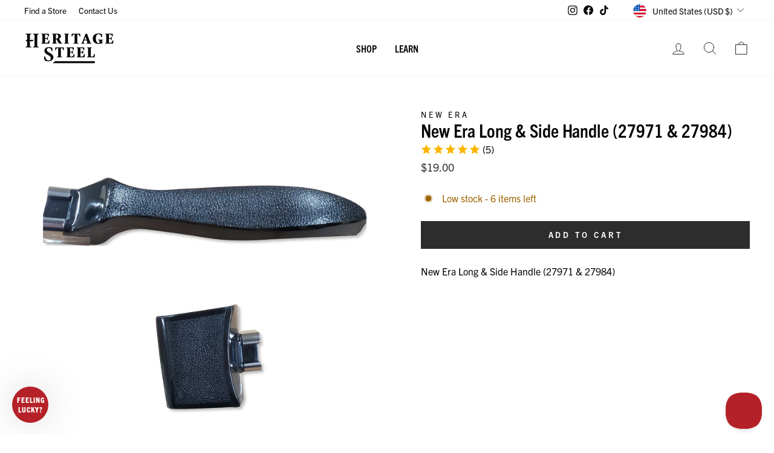

--- FILE ---
content_type: text/json
request_url: https://conf.config-security.com/model
body_size: 87
content:
{"title":"recommendation AI model (keras)","structure":"release_id=0x4e:2b:40:72:44:34:25:7d:49:7a:3a:61:6e:2e:46:25:7d:24:7a:23:38:37:4f:3d:5f:55:7c:7c:4a;keras;th68qgnqnkozob0e6m976vjfa08qprcarovhc0lwn13e4m8xfdzgu0otzpox1zp34ps6ejuy","weights":"../weights/4e2b4072.h5","biases":"../biases/4e2b4072.h5"}

--- FILE ---
content_type: text/javascript
request_url: https://cdn.opinew.com/shop-widgets/static/js/index.3ce0f7bb.js
body_size: 46541
content:
(function(t){function e(e){for(var n,r,i=e[0],a=e[1],s=0,c=[];s<i.length;s++)r=i[s],Object.prototype.hasOwnProperty.call(o,r)&&o[r]&&c.push(o[r][0]),o[r]=0;for(n in a)Object.prototype.hasOwnProperty.call(a,n)&&(t[n]=a[n]);l&&l(e);while(c.length)c.shift()()}var n={},r={index:0,reviewRequest:0},o={index:0,reviewRequest:0};function i(t){return a.p+"js/"+({"opw-carousel":"opw-carousel","opw-checker":"opw-checker","opw-request":"opw-request","opw-msi-theme~opw-product":"opw-msi-theme~opw-product","opw-product":"opw-product","opw-msi-theme":"opw-msi-theme"}[t]||t)+"."+{"opw-carousel":"0013f0b8","opw-checker":"982fb9f1","opw-request":"5edc9268","opw-msi-theme~opw-product":"3464b65f","opw-product":"492ccff1","opw-msi-theme":"5e583d5a"}[t]+".js"}function a(e){if(n[e])return n[e].exports;var r=n[e]={i:e,l:!1,exports:{}};return t[e].call(r.exports,r,r.exports,a),r.l=!0,r.exports}a.e=function(t){var e=[],n={"opw-carousel":1,"opw-request":1,"opw-msi-theme~opw-product":1,"opw-product":1,"opw-msi-theme":1};r[t]?e.push(r[t]):0!==r[t]&&n[t]&&e.push(r[t]=new Promise((function(e,n){for(var o="css/"+({"opw-carousel":"opw-carousel","opw-checker":"opw-checker","opw-request":"opw-request","opw-msi-theme~opw-product":"opw-msi-theme~opw-product","opw-product":"opw-product","opw-msi-theme":"opw-msi-theme"}[t]||t)+"."+{"opw-carousel":"d973b2b2","opw-checker":"31d6cfe0","opw-request":"2dfb68a9","opw-msi-theme~opw-product":"5fee3411","opw-product":"a3e082ff","opw-msi-theme":"97de500d"}[t]+".css",i=a.p+o,s=document.getElementsByTagName("link"),c=0;c<s.length;c++){var u=s[c],l=u.getAttribute("data-href")||u.getAttribute("href");if("stylesheet"===u.rel&&(l===o||l===i))return e()}var d=document.getElementsByTagName("style");for(c=0;c<d.length;c++){u=d[c],l=u.getAttribute("data-href");if(l===o||l===i)return e()}var f=document.createElement("link");f.rel="stylesheet",f.type="text/css",f.onload=e,f.onerror=function(e){var o=e&&e.target&&e.target.src||i,a=new Error("Loading CSS chunk "+t+" failed.\n("+o+")");a.code="CSS_CHUNK_LOAD_FAILED",a.request=o,delete r[t],f.parentNode.removeChild(f),n(a)},f.href=i;var p=document.getElementsByTagName("head")[0];p.appendChild(f)})).then((function(){r[t]=0})));var s=o[t];if(0!==s)if(s)e.push(s[2]);else{var c=new Promise((function(e,n){s=o[t]=[e,n]}));e.push(s[2]=c);var u,l=document.createElement("script");l.charset="utf-8",l.timeout=120,a.nc&&l.setAttribute("nonce",a.nc),l.src=i(t);var d=new Error;u=function(e){l.onerror=l.onload=null,clearTimeout(f);var n=o[t];if(0!==n){if(n){var r=e&&("load"===e.type?"missing":e.type),i=e&&e.target&&e.target.src;d.message="Loading chunk "+t+" failed.\n("+r+": "+i+")",d.name="ChunkLoadError",d.type=r,d.request=i,n[1](d)}o[t]=void 0}};var f=setTimeout((function(){u({type:"timeout",target:l})}),12e4);l.onerror=l.onload=u,document.head.appendChild(l)}return Promise.all(e)},a.m=t,a.c=n,a.d=function(t,e,n){a.o(t,e)||Object.defineProperty(t,e,{enumerable:!0,get:n})},a.r=function(t){"undefined"!==typeof Symbol&&Symbol.toStringTag&&Object.defineProperty(t,Symbol.toStringTag,{value:"Module"}),Object.defineProperty(t,"__esModule",{value:!0})},a.t=function(t,e){if(1&e&&(t=a(t)),8&e)return t;if(4&e&&"object"===typeof t&&t&&t.__esModule)return t;var n=Object.create(null);if(a.r(n),Object.defineProperty(n,"default",{enumerable:!0,value:t}),2&e&&"string"!=typeof t)for(var r in t)a.d(n,r,function(e){return t[e]}.bind(null,r));return n},a.n=function(t){var e=t&&t.__esModule?function(){return t["default"]}:function(){return t};return a.d(e,"a",e),e},a.o=function(t,e){return Object.prototype.hasOwnProperty.call(t,e)},a.p="https://cdn.opinew.com/shop-widgets/static/",a.oe=function(t){throw console.error(t),t};var s=window["opinewJsonP"]=window["opinewJsonP"]||[],c=s.push.bind(s);s.push=e,s=s.slice();for(var u=0;u<s.length;u++)e(s[u]);var l=c;a(a.s=0)})({0:function(t,e,n){t.exports=n("56d7")},"034f":function(t,e,n){"use strict";n("cd0b")},"0c7c":function(t,e,n){"use strict";function r(t,e,n,r,o,i,a,s){var c,u="function"===typeof t?t.options:t;if(e&&(u.render=e,u.staticRenderFns=n,u._compiled=!0),r&&(u.functional=!0),i&&(u._scopeId="data-v-"+i),a?(c=function(t){t=t||this.$vnode&&this.$vnode.ssrContext||this.parent&&this.parent.$vnode&&this.parent.$vnode.ssrContext,t||"undefined"===typeof __VUE_SSR_CONTEXT__||(t=__VUE_SSR_CONTEXT__),o&&o.call(this,t),t&&t._registeredComponents&&t._registeredComponents.add(a)},u._ssrRegister=c):o&&(c=s?function(){o.call(this,(u.functional?this.parent:this).$root.$options.shadowRoot)}:o),c)if(u.functional){u._injectStyles=c;var l=u.render;u.render=function(t,e){return c.call(e),l(t,e)}}else{var d=u.beforeCreate;u.beforeCreate=d?[].concat(d,c):[c]}return{exports:t,options:u}}n.d(e,"a",(function(){return r}))},"12cb":function(t,e,n){"use strict";n.d(e,"a",(function(){return l}));var r=n("f160"),o=n("7c9b"),i=n("365c"),a=n("2b0e");const s=()=>{const t=document.querySelector("[data-opw-lang]");return JSON.parse(t&&t.dataset&&t.dataset.opwLang||window.i18n||"{}")},c=t=>Object.fromEntries(Object.entries(t).reduce((t,[e,n])=>(t.push([e,Object(o["c"])(n)]),t),[]));async function u(){let t=s();return Object.keys(t).length||(t=await Object(i["getLangData"])()),c(t)}async function l(t){const e=await u(),n={async install(n){n.prototype.$i=r["lisan"].t.bind(r["lisan"]),n.prototype.$lisan=r["lisan"],n.prototype.$setLocale=t=>{const n=(t||"en").toLowerCase();r["lisan"].setLocaleName(n),r["lisan"].add({locale:n,entries:e[n.toLowerCase()]})};const o=t||r["lisan"].getLocaleName()||"en";r["lisan"].setLocaleName(o),r["lisan"].add({locale:o,entries:e[o]})}};a["default"].use(n)}},"2b0e":function(t,e,n){"use strict";n.r(e),function(t){
/*!
 * Vue.js v2.6.14
 * (c) 2014-2021 Evan You
 * Released under the MIT License.
 */
var n=Object.freeze({});function r(t){return void 0===t||null===t}function o(t){return void 0!==t&&null!==t}function i(t){return!0===t}function a(t){return!1===t}function s(t){return"string"===typeof t||"number"===typeof t||"symbol"===typeof t||"boolean"===typeof t}function c(t){return null!==t&&"object"===typeof t}var u=Object.prototype.toString;function l(t){return"[object Object]"===u.call(t)}function d(t){return"[object RegExp]"===u.call(t)}function f(t){var e=parseFloat(String(t));return e>=0&&Math.floor(e)===e&&isFinite(t)}function p(t){return o(t)&&"function"===typeof t.then&&"function"===typeof t.catch}function h(t){return null==t?"":Array.isArray(t)||l(t)&&t.toString===u?JSON.stringify(t,null,2):String(t)}function v(t){var e=parseFloat(t);return isNaN(e)?t:e}function g(t,e){for(var n=Object.create(null),r=t.split(","),o=0;o<r.length;o++)n[r[o]]=!0;return e?function(t){return n[t.toLowerCase()]}:function(t){return n[t]}}g("slot,component",!0);var m=g("key,ref,slot,slot-scope,is");function y(t,e){if(t.length){var n=t.indexOf(e);if(n>-1)return t.splice(n,1)}}var b=Object.prototype.hasOwnProperty;function _(t,e){return b.call(t,e)}function w(t){var e=Object.create(null);return function(n){var r=e[n];return r||(e[n]=t(n))}}var O=/-(\w)/g,C=w((function(t){return t.replace(O,(function(t,e){return e?e.toUpperCase():""}))})),S=w((function(t){return t.charAt(0).toUpperCase()+t.slice(1)})),j=/\B([A-Z])/g,$=w((function(t){return t.replace(j,"-$1").toLowerCase()}));function x(t,e){function n(n){var r=arguments.length;return r?r>1?t.apply(e,arguments):t.call(e,n):t.call(e)}return n._length=t.length,n}function A(t,e){return t.bind(e)}var E=Function.prototype.bind?A:x;function k(t,e){e=e||0;var n=t.length-e,r=new Array(n);while(n--)r[n]=t[n+e];return r}function T(t,e){for(var n in e)t[n]=e[n];return t}function I(t){for(var e={},n=0;n<t.length;n++)t[n]&&T(e,t[n]);return e}function P(t,e,n){}var R=function(t,e,n){return!1},D=function(t){return t};function L(t,e){if(t===e)return!0;var n=c(t),r=c(e);if(!n||!r)return!n&&!r&&String(t)===String(e);try{var o=Array.isArray(t),i=Array.isArray(e);if(o&&i)return t.length===e.length&&t.every((function(t,n){return L(t,e[n])}));if(t instanceof Date&&e instanceof Date)return t.getTime()===e.getTime();if(o||i)return!1;var a=Object.keys(t),s=Object.keys(e);return a.length===s.length&&a.every((function(n){return L(t[n],e[n])}))}catch(u){return!1}}function N(t,e){for(var n=0;n<t.length;n++)if(L(t[n],e))return n;return-1}function M(t){var e=!1;return function(){e||(e=!0,t.apply(this,arguments))}}var B="data-server-rendered",q=["component","directive","filter"],U=["beforeCreate","created","beforeMount","mounted","beforeUpdate","updated","beforeDestroy","destroyed","activated","deactivated","errorCaptured","serverPrefetch"],F={optionMergeStrategies:Object.create(null),silent:!1,productionTip:!1,devtools:!1,performance:!1,errorHandler:null,warnHandler:null,ignoredElements:[],keyCodes:Object.create(null),isReservedTag:R,isReservedAttr:R,isUnknownElement:R,getTagNamespace:P,parsePlatformTagName:D,mustUseProp:R,async:!0,_lifecycleHooks:U},V=/a-zA-Z\u00B7\u00C0-\u00D6\u00D8-\u00F6\u00F8-\u037D\u037F-\u1FFF\u200C-\u200D\u203F-\u2040\u2070-\u218F\u2C00-\u2FEF\u3001-\uD7FF\uF900-\uFDCF\uFDF0-\uFFFD/;function W(t){var e=(t+"").charCodeAt(0);return 36===e||95===e}function H(t,e,n,r){Object.defineProperty(t,e,{value:n,enumerable:!!r,writable:!0,configurable:!0})}var z=new RegExp("[^"+V.source+".$_\\d]");function G(t){if(!z.test(t)){var e=t.split(".");return function(t){for(var n=0;n<e.length;n++){if(!t)return;t=t[e[n]]}return t}}}var K,Y="__proto__"in{},J="undefined"!==typeof window,Q="undefined"!==typeof WXEnvironment&&!!WXEnvironment.platform,X=Q&&WXEnvironment.platform.toLowerCase(),Z=J&&window.navigator.userAgent.toLowerCase(),tt=Z&&/msie|trident/.test(Z),et=Z&&Z.indexOf("msie 9.0")>0,nt=Z&&Z.indexOf("edge/")>0,rt=(Z&&Z.indexOf("android"),Z&&/iphone|ipad|ipod|ios/.test(Z)||"ios"===X),ot=(Z&&/chrome\/\d+/.test(Z),Z&&/phantomjs/.test(Z),Z&&Z.match(/firefox\/(\d+)/)),it={}.watch,at=!1;if(J)try{var st={};Object.defineProperty(st,"passive",{get:function(){at=!0}}),window.addEventListener("test-passive",null,st)}catch(Sa){}var ct=function(){return void 0===K&&(K=!J&&!Q&&"undefined"!==typeof t&&(t["process"]&&"server"===t["process"].env.VUE_ENV)),K},ut=J&&window.__VUE_DEVTOOLS_GLOBAL_HOOK__;function lt(t){return"function"===typeof t&&/native code/.test(t.toString())}var dt,ft="undefined"!==typeof Symbol&&lt(Symbol)&&"undefined"!==typeof Reflect&&lt(Reflect.ownKeys);dt="undefined"!==typeof Set&&lt(Set)?Set:function(){function t(){this.set=Object.create(null)}return t.prototype.has=function(t){return!0===this.set[t]},t.prototype.add=function(t){this.set[t]=!0},t.prototype.clear=function(){this.set=Object.create(null)},t}();var pt=P,ht=0,vt=function(){this.id=ht++,this.subs=[]};vt.prototype.addSub=function(t){this.subs.push(t)},vt.prototype.removeSub=function(t){y(this.subs,t)},vt.prototype.depend=function(){vt.target&&vt.target.addDep(this)},vt.prototype.notify=function(){var t=this.subs.slice();for(var e=0,n=t.length;e<n;e++)t[e].update()},vt.target=null;var gt=[];function mt(t){gt.push(t),vt.target=t}function yt(){gt.pop(),vt.target=gt[gt.length-1]}var bt=function(t,e,n,r,o,i,a,s){this.tag=t,this.data=e,this.children=n,this.text=r,this.elm=o,this.ns=void 0,this.context=i,this.fnContext=void 0,this.fnOptions=void 0,this.fnScopeId=void 0,this.key=e&&e.key,this.componentOptions=a,this.componentInstance=void 0,this.parent=void 0,this.raw=!1,this.isStatic=!1,this.isRootInsert=!0,this.isComment=!1,this.isCloned=!1,this.isOnce=!1,this.asyncFactory=s,this.asyncMeta=void 0,this.isAsyncPlaceholder=!1},_t={child:{configurable:!0}};_t.child.get=function(){return this.componentInstance},Object.defineProperties(bt.prototype,_t);var wt=function(t){void 0===t&&(t="");var e=new bt;return e.text=t,e.isComment=!0,e};function Ot(t){return new bt(void 0,void 0,void 0,String(t))}function Ct(t){var e=new bt(t.tag,t.data,t.children&&t.children.slice(),t.text,t.elm,t.context,t.componentOptions,t.asyncFactory);return e.ns=t.ns,e.isStatic=t.isStatic,e.key=t.key,e.isComment=t.isComment,e.fnContext=t.fnContext,e.fnOptions=t.fnOptions,e.fnScopeId=t.fnScopeId,e.asyncMeta=t.asyncMeta,e.isCloned=!0,e}var St=Array.prototype,jt=Object.create(St),$t=["push","pop","shift","unshift","splice","sort","reverse"];$t.forEach((function(t){var e=St[t];H(jt,t,(function(){var n=[],r=arguments.length;while(r--)n[r]=arguments[r];var o,i=e.apply(this,n),a=this.__ob__;switch(t){case"push":case"unshift":o=n;break;case"splice":o=n.slice(2);break}return o&&a.observeArray(o),a.dep.notify(),i}))}));var xt=Object.getOwnPropertyNames(jt),At=!0;function Et(t){At=t}var kt=function(t){this.value=t,this.dep=new vt,this.vmCount=0,H(t,"__ob__",this),Array.isArray(t)?(Y?Tt(t,jt):It(t,jt,xt),this.observeArray(t)):this.walk(t)};function Tt(t,e){t.__proto__=e}function It(t,e,n){for(var r=0,o=n.length;r<o;r++){var i=n[r];H(t,i,e[i])}}function Pt(t,e){var n;if(c(t)&&!(t instanceof bt))return _(t,"__ob__")&&t.__ob__ instanceof kt?n=t.__ob__:At&&!ct()&&(Array.isArray(t)||l(t))&&Object.isExtensible(t)&&!t._isVue&&(n=new kt(t)),e&&n&&n.vmCount++,n}function Rt(t,e,n,r,o){var i=new vt,a=Object.getOwnPropertyDescriptor(t,e);if(!a||!1!==a.configurable){var s=a&&a.get,c=a&&a.set;s&&!c||2!==arguments.length||(n=t[e]);var u=!o&&Pt(n);Object.defineProperty(t,e,{enumerable:!0,configurable:!0,get:function(){var e=s?s.call(t):n;return vt.target&&(i.depend(),u&&(u.dep.depend(),Array.isArray(e)&&Nt(e))),e},set:function(e){var r=s?s.call(t):n;e===r||e!==e&&r!==r||s&&!c||(c?c.call(t,e):n=e,u=!o&&Pt(e),i.notify())}})}}function Dt(t,e,n){if(Array.isArray(t)&&f(e))return t.length=Math.max(t.length,e),t.splice(e,1,n),n;if(e in t&&!(e in Object.prototype))return t[e]=n,n;var r=t.__ob__;return t._isVue||r&&r.vmCount?n:r?(Rt(r.value,e,n),r.dep.notify(),n):(t[e]=n,n)}function Lt(t,e){if(Array.isArray(t)&&f(e))t.splice(e,1);else{var n=t.__ob__;t._isVue||n&&n.vmCount||_(t,e)&&(delete t[e],n&&n.dep.notify())}}function Nt(t){for(var e=void 0,n=0,r=t.length;n<r;n++)e=t[n],e&&e.__ob__&&e.__ob__.dep.depend(),Array.isArray(e)&&Nt(e)}kt.prototype.walk=function(t){for(var e=Object.keys(t),n=0;n<e.length;n++)Rt(t,e[n])},kt.prototype.observeArray=function(t){for(var e=0,n=t.length;e<n;e++)Pt(t[e])};var Mt=F.optionMergeStrategies;function Bt(t,e){if(!e)return t;for(var n,r,o,i=ft?Reflect.ownKeys(e):Object.keys(e),a=0;a<i.length;a++)n=i[a],"__ob__"!==n&&(r=t[n],o=e[n],_(t,n)?r!==o&&l(r)&&l(o)&&Bt(r,o):Dt(t,n,o));return t}function qt(t,e,n){return n?function(){var r="function"===typeof e?e.call(n,n):e,o="function"===typeof t?t.call(n,n):t;return r?Bt(r,o):o}:e?t?function(){return Bt("function"===typeof e?e.call(this,this):e,"function"===typeof t?t.call(this,this):t)}:e:t}function Ut(t,e){var n=e?t?t.concat(e):Array.isArray(e)?e:[e]:t;return n?Ft(n):n}function Ft(t){for(var e=[],n=0;n<t.length;n++)-1===e.indexOf(t[n])&&e.push(t[n]);return e}function Vt(t,e,n,r){var o=Object.create(t||null);return e?T(o,e):o}Mt.data=function(t,e,n){return n?qt(t,e,n):e&&"function"!==typeof e?t:qt(t,e)},U.forEach((function(t){Mt[t]=Ut})),q.forEach((function(t){Mt[t+"s"]=Vt})),Mt.watch=function(t,e,n,r){if(t===it&&(t=void 0),e===it&&(e=void 0),!e)return Object.create(t||null);if(!t)return e;var o={};for(var i in T(o,t),e){var a=o[i],s=e[i];a&&!Array.isArray(a)&&(a=[a]),o[i]=a?a.concat(s):Array.isArray(s)?s:[s]}return o},Mt.props=Mt.methods=Mt.inject=Mt.computed=function(t,e,n,r){if(!t)return e;var o=Object.create(null);return T(o,t),e&&T(o,e),o},Mt.provide=qt;var Wt=function(t,e){return void 0===e?t:e};function Ht(t,e){var n=t.props;if(n){var r,o,i,a={};if(Array.isArray(n)){r=n.length;while(r--)o=n[r],"string"===typeof o&&(i=C(o),a[i]={type:null})}else if(l(n))for(var s in n)o=n[s],i=C(s),a[i]=l(o)?o:{type:o};else 0;t.props=a}}function zt(t,e){var n=t.inject;if(n){var r=t.inject={};if(Array.isArray(n))for(var o=0;o<n.length;o++)r[n[o]]={from:n[o]};else if(l(n))for(var i in n){var a=n[i];r[i]=l(a)?T({from:i},a):{from:a}}else 0}}function Gt(t){var e=t.directives;if(e)for(var n in e){var r=e[n];"function"===typeof r&&(e[n]={bind:r,update:r})}}function Kt(t,e,n){if("function"===typeof e&&(e=e.options),Ht(e,n),zt(e,n),Gt(e),!e._base&&(e.extends&&(t=Kt(t,e.extends,n)),e.mixins))for(var r=0,o=e.mixins.length;r<o;r++)t=Kt(t,e.mixins[r],n);var i,a={};for(i in t)s(i);for(i in e)_(t,i)||s(i);function s(r){var o=Mt[r]||Wt;a[r]=o(t[r],e[r],n,r)}return a}function Yt(t,e,n,r){if("string"===typeof n){var o=t[e];if(_(o,n))return o[n];var i=C(n);if(_(o,i))return o[i];var a=S(i);if(_(o,a))return o[a];var s=o[n]||o[i]||o[a];return s}}function Jt(t,e,n,r){var o=e[t],i=!_(n,t),a=n[t],s=ee(Boolean,o.type);if(s>-1)if(i&&!_(o,"default"))a=!1;else if(""===a||a===$(t)){var c=ee(String,o.type);(c<0||s<c)&&(a=!0)}if(void 0===a){a=Qt(r,o,t);var u=At;Et(!0),Pt(a),Et(u)}return a}function Qt(t,e,n){if(_(e,"default")){var r=e.default;return t&&t.$options.propsData&&void 0===t.$options.propsData[n]&&void 0!==t._props[n]?t._props[n]:"function"===typeof r&&"Function"!==Zt(e.type)?r.call(t):r}}var Xt=/^\s*function (\w+)/;function Zt(t){var e=t&&t.toString().match(Xt);return e?e[1]:""}function te(t,e){return Zt(t)===Zt(e)}function ee(t,e){if(!Array.isArray(e))return te(e,t)?0:-1;for(var n=0,r=e.length;n<r;n++)if(te(e[n],t))return n;return-1}function ne(t,e,n){mt();try{if(e){var r=e;while(r=r.$parent){var o=r.$options.errorCaptured;if(o)for(var i=0;i<o.length;i++)try{var a=!1===o[i].call(r,t,e,n);if(a)return}catch(Sa){oe(Sa,r,"errorCaptured hook")}}}oe(t,e,n)}finally{yt()}}function re(t,e,n,r,o){var i;try{i=n?t.apply(e,n):t.call(e),i&&!i._isVue&&p(i)&&!i._handled&&(i.catch((function(t){return ne(t,r,o+" (Promise/async)")})),i._handled=!0)}catch(Sa){ne(Sa,r,o)}return i}function oe(t,e,n){if(F.errorHandler)try{return F.errorHandler.call(null,t,e,n)}catch(Sa){Sa!==t&&ie(Sa,null,"config.errorHandler")}ie(t,e,n)}function ie(t,e,n){if(!J&&!Q||"undefined"===typeof console)throw t;console.error(t)}var ae,se=!1,ce=[],ue=!1;function le(){ue=!1;var t=ce.slice(0);ce.length=0;for(var e=0;e<t.length;e++)t[e]()}if("undefined"!==typeof Promise&&lt(Promise)){var de=Promise.resolve();ae=function(){de.then(le),rt&&setTimeout(P)},se=!0}else if(tt||"undefined"===typeof MutationObserver||!lt(MutationObserver)&&"[object MutationObserverConstructor]"!==MutationObserver.toString())ae="undefined"!==typeof setImmediate&&lt(setImmediate)?function(){setImmediate(le)}:function(){setTimeout(le,0)};else{var fe=1,pe=new MutationObserver(le),he=document.createTextNode(String(fe));pe.observe(he,{characterData:!0}),ae=function(){fe=(fe+1)%2,he.data=String(fe)},se=!0}function ve(t,e){var n;if(ce.push((function(){if(t)try{t.call(e)}catch(Sa){ne(Sa,e,"nextTick")}else n&&n(e)})),ue||(ue=!0,ae()),!t&&"undefined"!==typeof Promise)return new Promise((function(t){n=t}))}var ge=new dt;function me(t){ye(t,ge),ge.clear()}function ye(t,e){var n,r,o=Array.isArray(t);if(!(!o&&!c(t)||Object.isFrozen(t)||t instanceof bt)){if(t.__ob__){var i=t.__ob__.dep.id;if(e.has(i))return;e.add(i)}if(o){n=t.length;while(n--)ye(t[n],e)}else{r=Object.keys(t),n=r.length;while(n--)ye(t[r[n]],e)}}}var be=w((function(t){var e="&"===t.charAt(0);t=e?t.slice(1):t;var n="~"===t.charAt(0);t=n?t.slice(1):t;var r="!"===t.charAt(0);return t=r?t.slice(1):t,{name:t,once:n,capture:r,passive:e}}));function _e(t,e){function n(){var t=arguments,r=n.fns;if(!Array.isArray(r))return re(r,null,arguments,e,"v-on handler");for(var o=r.slice(),i=0;i<o.length;i++)re(o[i],null,t,e,"v-on handler")}return n.fns=t,n}function we(t,e,n,o,a,s){var c,u,l,d;for(c in t)u=t[c],l=e[c],d=be(c),r(u)||(r(l)?(r(u.fns)&&(u=t[c]=_e(u,s)),i(d.once)&&(u=t[c]=a(d.name,u,d.capture)),n(d.name,u,d.capture,d.passive,d.params)):u!==l&&(l.fns=u,t[c]=l));for(c in e)r(t[c])&&(d=be(c),o(d.name,e[c],d.capture))}function Oe(t,e,n){var a;t instanceof bt&&(t=t.data.hook||(t.data.hook={}));var s=t[e];function c(){n.apply(this,arguments),y(a.fns,c)}r(s)?a=_e([c]):o(s.fns)&&i(s.merged)?(a=s,a.fns.push(c)):a=_e([s,c]),a.merged=!0,t[e]=a}function Ce(t,e,n){var i=e.options.props;if(!r(i)){var a={},s=t.attrs,c=t.props;if(o(s)||o(c))for(var u in i){var l=$(u);Se(a,c,u,l,!0)||Se(a,s,u,l,!1)}return a}}function Se(t,e,n,r,i){if(o(e)){if(_(e,n))return t[n]=e[n],i||delete e[n],!0;if(_(e,r))return t[n]=e[r],i||delete e[r],!0}return!1}function je(t){for(var e=0;e<t.length;e++)if(Array.isArray(t[e]))return Array.prototype.concat.apply([],t);return t}function $e(t){return s(t)?[Ot(t)]:Array.isArray(t)?Ae(t):void 0}function xe(t){return o(t)&&o(t.text)&&a(t.isComment)}function Ae(t,e){var n,a,c,u,l=[];for(n=0;n<t.length;n++)a=t[n],r(a)||"boolean"===typeof a||(c=l.length-1,u=l[c],Array.isArray(a)?a.length>0&&(a=Ae(a,(e||"")+"_"+n),xe(a[0])&&xe(u)&&(l[c]=Ot(u.text+a[0].text),a.shift()),l.push.apply(l,a)):s(a)?xe(u)?l[c]=Ot(u.text+a):""!==a&&l.push(Ot(a)):xe(a)&&xe(u)?l[c]=Ot(u.text+a.text):(i(t._isVList)&&o(a.tag)&&r(a.key)&&o(e)&&(a.key="__vlist"+e+"_"+n+"__"),l.push(a)));return l}function Ee(t){var e=t.$options.provide;e&&(t._provided="function"===typeof e?e.call(t):e)}function ke(t){var e=Te(t.$options.inject,t);e&&(Et(!1),Object.keys(e).forEach((function(n){Rt(t,n,e[n])})),Et(!0))}function Te(t,e){if(t){for(var n=Object.create(null),r=ft?Reflect.ownKeys(t):Object.keys(t),o=0;o<r.length;o++){var i=r[o];if("__ob__"!==i){var a=t[i].from,s=e;while(s){if(s._provided&&_(s._provided,a)){n[i]=s._provided[a];break}s=s.$parent}if(!s)if("default"in t[i]){var c=t[i].default;n[i]="function"===typeof c?c.call(e):c}else 0}}return n}}function Ie(t,e){if(!t||!t.length)return{};for(var n={},r=0,o=t.length;r<o;r++){var i=t[r],a=i.data;if(a&&a.attrs&&a.attrs.slot&&delete a.attrs.slot,i.context!==e&&i.fnContext!==e||!a||null==a.slot)(n.default||(n.default=[])).push(i);else{var s=a.slot,c=n[s]||(n[s]=[]);"template"===i.tag?c.push.apply(c,i.children||[]):c.push(i)}}for(var u in n)n[u].every(Pe)&&delete n[u];return n}function Pe(t){return t.isComment&&!t.asyncFactory||" "===t.text}function Re(t){return t.isComment&&t.asyncFactory}function De(t,e,r){var o,i=Object.keys(e).length>0,a=t?!!t.$stable:!i,s=t&&t.$key;if(t){if(t._normalized)return t._normalized;if(a&&r&&r!==n&&s===r.$key&&!i&&!r.$hasNormal)return r;for(var c in o={},t)t[c]&&"$"!==c[0]&&(o[c]=Le(e,c,t[c]))}else o={};for(var u in e)u in o||(o[u]=Ne(e,u));return t&&Object.isExtensible(t)&&(t._normalized=o),H(o,"$stable",a),H(o,"$key",s),H(o,"$hasNormal",i),o}function Le(t,e,n){var r=function(){var t=arguments.length?n.apply(null,arguments):n({});t=t&&"object"===typeof t&&!Array.isArray(t)?[t]:$e(t);var e=t&&t[0];return t&&(!e||1===t.length&&e.isComment&&!Re(e))?void 0:t};return n.proxy&&Object.defineProperty(t,e,{get:r,enumerable:!0,configurable:!0}),r}function Ne(t,e){return function(){return t[e]}}function Me(t,e){var n,r,i,a,s;if(Array.isArray(t)||"string"===typeof t)for(n=new Array(t.length),r=0,i=t.length;r<i;r++)n[r]=e(t[r],r);else if("number"===typeof t)for(n=new Array(t),r=0;r<t;r++)n[r]=e(r+1,r);else if(c(t))if(ft&&t[Symbol.iterator]){n=[];var u=t[Symbol.iterator](),l=u.next();while(!l.done)n.push(e(l.value,n.length)),l=u.next()}else for(a=Object.keys(t),n=new Array(a.length),r=0,i=a.length;r<i;r++)s=a[r],n[r]=e(t[s],s,r);return o(n)||(n=[]),n._isVList=!0,n}function Be(t,e,n,r){var o,i=this.$scopedSlots[t];i?(n=n||{},r&&(n=T(T({},r),n)),o=i(n)||("function"===typeof e?e():e)):o=this.$slots[t]||("function"===typeof e?e():e);var a=n&&n.slot;return a?this.$createElement("template",{slot:a},o):o}function qe(t){return Yt(this.$options,"filters",t,!0)||D}function Ue(t,e){return Array.isArray(t)?-1===t.indexOf(e):t!==e}function Fe(t,e,n,r,o){var i=F.keyCodes[e]||n;return o&&r&&!F.keyCodes[e]?Ue(o,r):i?Ue(i,t):r?$(r)!==e:void 0===t}function Ve(t,e,n,r,o){if(n)if(c(n)){var i;Array.isArray(n)&&(n=I(n));var a=function(a){if("class"===a||"style"===a||m(a))i=t;else{var s=t.attrs&&t.attrs.type;i=r||F.mustUseProp(e,s,a)?t.domProps||(t.domProps={}):t.attrs||(t.attrs={})}var c=C(a),u=$(a);if(!(c in i)&&!(u in i)&&(i[a]=n[a],o)){var l=t.on||(t.on={});l["update:"+a]=function(t){n[a]=t}}};for(var s in n)a(s)}else;return t}function We(t,e){var n=this._staticTrees||(this._staticTrees=[]),r=n[t];return r&&!e||(r=n[t]=this.$options.staticRenderFns[t].call(this._renderProxy,null,this),ze(r,"__static__"+t,!1)),r}function He(t,e,n){return ze(t,"__once__"+e+(n?"_"+n:""),!0),t}function ze(t,e,n){if(Array.isArray(t))for(var r=0;r<t.length;r++)t[r]&&"string"!==typeof t[r]&&Ge(t[r],e+"_"+r,n);else Ge(t,e,n)}function Ge(t,e,n){t.isStatic=!0,t.key=e,t.isOnce=n}function Ke(t,e){if(e)if(l(e)){var n=t.on=t.on?T({},t.on):{};for(var r in e){var o=n[r],i=e[r];n[r]=o?[].concat(o,i):i}}else;return t}function Ye(t,e,n,r){e=e||{$stable:!n};for(var o=0;o<t.length;o++){var i=t[o];Array.isArray(i)?Ye(i,e,n):i&&(i.proxy&&(i.fn.proxy=!0),e[i.key]=i.fn)}return r&&(e.$key=r),e}function Je(t,e){for(var n=0;n<e.length;n+=2){var r=e[n];"string"===typeof r&&r&&(t[e[n]]=e[n+1])}return t}function Qe(t,e){return"string"===typeof t?e+t:t}function Xe(t){t._o=He,t._n=v,t._s=h,t._l=Me,t._t=Be,t._q=L,t._i=N,t._m=We,t._f=qe,t._k=Fe,t._b=Ve,t._v=Ot,t._e=wt,t._u=Ye,t._g=Ke,t._d=Je,t._p=Qe}function Ze(t,e,r,o,a){var s,c=this,u=a.options;_(o,"_uid")?(s=Object.create(o),s._original=o):(s=o,o=o._original);var l=i(u._compiled),d=!l;this.data=t,this.props=e,this.children=r,this.parent=o,this.listeners=t.on||n,this.injections=Te(u.inject,o),this.slots=function(){return c.$slots||De(t.scopedSlots,c.$slots=Ie(r,o)),c.$slots},Object.defineProperty(this,"scopedSlots",{enumerable:!0,get:function(){return De(t.scopedSlots,this.slots())}}),l&&(this.$options=u,this.$slots=this.slots(),this.$scopedSlots=De(t.scopedSlots,this.$slots)),u._scopeId?this._c=function(t,e,n,r){var i=pn(s,t,e,n,r,d);return i&&!Array.isArray(i)&&(i.fnScopeId=u._scopeId,i.fnContext=o),i}:this._c=function(t,e,n,r){return pn(s,t,e,n,r,d)}}function tn(t,e,r,i,a){var s=t.options,c={},u=s.props;if(o(u))for(var l in u)c[l]=Jt(l,u,e||n);else o(r.attrs)&&nn(c,r.attrs),o(r.props)&&nn(c,r.props);var d=new Ze(r,c,a,i,t),f=s.render.call(null,d._c,d);if(f instanceof bt)return en(f,r,d.parent,s,d);if(Array.isArray(f)){for(var p=$e(f)||[],h=new Array(p.length),v=0;v<p.length;v++)h[v]=en(p[v],r,d.parent,s,d);return h}}function en(t,e,n,r,o){var i=Ct(t);return i.fnContext=n,i.fnOptions=r,e.slot&&((i.data||(i.data={})).slot=e.slot),i}function nn(t,e){for(var n in e)t[C(n)]=e[n]}Xe(Ze.prototype);var rn={init:function(t,e){if(t.componentInstance&&!t.componentInstance._isDestroyed&&t.data.keepAlive){var n=t;rn.prepatch(n,n)}else{var r=t.componentInstance=sn(t,Tn);r.$mount(e?t.elm:void 0,e)}},prepatch:function(t,e){var n=e.componentOptions,r=e.componentInstance=t.componentInstance;Ln(r,n.propsData,n.listeners,e,n.children)},insert:function(t){var e=t.context,n=t.componentInstance;n._isMounted||(n._isMounted=!0,qn(n,"mounted")),t.data.keepAlive&&(e._isMounted?Zn(n):Mn(n,!0))},destroy:function(t){var e=t.componentInstance;e._isDestroyed||(t.data.keepAlive?Bn(e,!0):e.$destroy())}},on=Object.keys(rn);function an(t,e,n,a,s){if(!r(t)){var u=n.$options._base;if(c(t)&&(t=u.extend(t)),"function"===typeof t){var l;if(r(t.cid)&&(l=t,t=Cn(l,u),void 0===t))return On(l,e,n,a,s);e=e||{},Or(t),o(e.model)&&ln(t.options,e);var d=Ce(e,t,s);if(i(t.options.functional))return tn(t,d,e,n,a);var f=e.on;if(e.on=e.nativeOn,i(t.options.abstract)){var p=e.slot;e={},p&&(e.slot=p)}cn(e);var h=t.options.name||s,v=new bt("vue-component-"+t.cid+(h?"-"+h:""),e,void 0,void 0,void 0,n,{Ctor:t,propsData:d,listeners:f,tag:s,children:a},l);return v}}}function sn(t,e){var n={_isComponent:!0,_parentVnode:t,parent:e},r=t.data.inlineTemplate;return o(r)&&(n.render=r.render,n.staticRenderFns=r.staticRenderFns),new t.componentOptions.Ctor(n)}function cn(t){for(var e=t.hook||(t.hook={}),n=0;n<on.length;n++){var r=on[n],o=e[r],i=rn[r];o===i||o&&o._merged||(e[r]=o?un(i,o):i)}}function un(t,e){var n=function(n,r){t(n,r),e(n,r)};return n._merged=!0,n}function ln(t,e){var n=t.model&&t.model.prop||"value",r=t.model&&t.model.event||"input";(e.attrs||(e.attrs={}))[n]=e.model.value;var i=e.on||(e.on={}),a=i[r],s=e.model.callback;o(a)?(Array.isArray(a)?-1===a.indexOf(s):a!==s)&&(i[r]=[s].concat(a)):i[r]=s}var dn=1,fn=2;function pn(t,e,n,r,o,a){return(Array.isArray(n)||s(n))&&(o=r,r=n,n=void 0),i(a)&&(o=fn),hn(t,e,n,r,o)}function hn(t,e,n,r,i){if(o(n)&&o(n.__ob__))return wt();if(o(n)&&o(n.is)&&(e=n.is),!e)return wt();var a,s,c;(Array.isArray(r)&&"function"===typeof r[0]&&(n=n||{},n.scopedSlots={default:r[0]},r.length=0),i===fn?r=$e(r):i===dn&&(r=je(r)),"string"===typeof e)?(s=t.$vnode&&t.$vnode.ns||F.getTagNamespace(e),a=F.isReservedTag(e)?new bt(F.parsePlatformTagName(e),n,r,void 0,void 0,t):n&&n.pre||!o(c=Yt(t.$options,"components",e))?new bt(e,n,r,void 0,void 0,t):an(c,n,t,r,e)):a=an(e,n,t,r);return Array.isArray(a)?a:o(a)?(o(s)&&vn(a,s),o(n)&&gn(n),a):wt()}function vn(t,e,n){if(t.ns=e,"foreignObject"===t.tag&&(e=void 0,n=!0),o(t.children))for(var a=0,s=t.children.length;a<s;a++){var c=t.children[a];o(c.tag)&&(r(c.ns)||i(n)&&"svg"!==c.tag)&&vn(c,e,n)}}function gn(t){c(t.style)&&me(t.style),c(t.class)&&me(t.class)}function mn(t){t._vnode=null,t._staticTrees=null;var e=t.$options,r=t.$vnode=e._parentVnode,o=r&&r.context;t.$slots=Ie(e._renderChildren,o),t.$scopedSlots=n,t._c=function(e,n,r,o){return pn(t,e,n,r,o,!1)},t.$createElement=function(e,n,r,o){return pn(t,e,n,r,o,!0)};var i=r&&r.data;Rt(t,"$attrs",i&&i.attrs||n,null,!0),Rt(t,"$listeners",e._parentListeners||n,null,!0)}var yn,bn=null;function _n(t){Xe(t.prototype),t.prototype.$nextTick=function(t){return ve(t,this)},t.prototype._render=function(){var t,e=this,n=e.$options,r=n.render,o=n._parentVnode;o&&(e.$scopedSlots=De(o.data.scopedSlots,e.$slots,e.$scopedSlots)),e.$vnode=o;try{bn=e,t=r.call(e._renderProxy,e.$createElement)}catch(Sa){ne(Sa,e,"render"),t=e._vnode}finally{bn=null}return Array.isArray(t)&&1===t.length&&(t=t[0]),t instanceof bt||(t=wt()),t.parent=o,t}}function wn(t,e){return(t.__esModule||ft&&"Module"===t[Symbol.toStringTag])&&(t=t.default),c(t)?e.extend(t):t}function On(t,e,n,r,o){var i=wt();return i.asyncFactory=t,i.asyncMeta={data:e,context:n,children:r,tag:o},i}function Cn(t,e){if(i(t.error)&&o(t.errorComp))return t.errorComp;if(o(t.resolved))return t.resolved;var n=bn;if(n&&o(t.owners)&&-1===t.owners.indexOf(n)&&t.owners.push(n),i(t.loading)&&o(t.loadingComp))return t.loadingComp;if(n&&!o(t.owners)){var a=t.owners=[n],s=!0,u=null,l=null;n.$on("hook:destroyed",(function(){return y(a,n)}));var d=function(t){for(var e=0,n=a.length;e<n;e++)a[e].$forceUpdate();t&&(a.length=0,null!==u&&(clearTimeout(u),u=null),null!==l&&(clearTimeout(l),l=null))},f=M((function(n){t.resolved=wn(n,e),s?a.length=0:d(!0)})),h=M((function(e){o(t.errorComp)&&(t.error=!0,d(!0))})),v=t(f,h);return c(v)&&(p(v)?r(t.resolved)&&v.then(f,h):p(v.component)&&(v.component.then(f,h),o(v.error)&&(t.errorComp=wn(v.error,e)),o(v.loading)&&(t.loadingComp=wn(v.loading,e),0===v.delay?t.loading=!0:u=setTimeout((function(){u=null,r(t.resolved)&&r(t.error)&&(t.loading=!0,d(!1))}),v.delay||200)),o(v.timeout)&&(l=setTimeout((function(){l=null,r(t.resolved)&&h(null)}),v.timeout)))),s=!1,t.loading?t.loadingComp:t.resolved}}function Sn(t){if(Array.isArray(t))for(var e=0;e<t.length;e++){var n=t[e];if(o(n)&&(o(n.componentOptions)||Re(n)))return n}}function jn(t){t._events=Object.create(null),t._hasHookEvent=!1;var e=t.$options._parentListeners;e&&En(t,e)}function $n(t,e){yn.$on(t,e)}function xn(t,e){yn.$off(t,e)}function An(t,e){var n=yn;return function r(){var o=e.apply(null,arguments);null!==o&&n.$off(t,r)}}function En(t,e,n){yn=t,we(e,n||{},$n,xn,An,t),yn=void 0}function kn(t){var e=/^hook:/;t.prototype.$on=function(t,n){var r=this;if(Array.isArray(t))for(var o=0,i=t.length;o<i;o++)r.$on(t[o],n);else(r._events[t]||(r._events[t]=[])).push(n),e.test(t)&&(r._hasHookEvent=!0);return r},t.prototype.$once=function(t,e){var n=this;function r(){n.$off(t,r),e.apply(n,arguments)}return r.fn=e,n.$on(t,r),n},t.prototype.$off=function(t,e){var n=this;if(!arguments.length)return n._events=Object.create(null),n;if(Array.isArray(t)){for(var r=0,o=t.length;r<o;r++)n.$off(t[r],e);return n}var i,a=n._events[t];if(!a)return n;if(!e)return n._events[t]=null,n;var s=a.length;while(s--)if(i=a[s],i===e||i.fn===e){a.splice(s,1);break}return n},t.prototype.$emit=function(t){var e=this,n=e._events[t];if(n){n=n.length>1?k(n):n;for(var r=k(arguments,1),o='event handler for "'+t+'"',i=0,a=n.length;i<a;i++)re(n[i],e,r,e,o)}return e}}var Tn=null;function In(t){var e=Tn;return Tn=t,function(){Tn=e}}function Pn(t){var e=t.$options,n=e.parent;if(n&&!e.abstract){while(n.$options.abstract&&n.$parent)n=n.$parent;n.$children.push(t)}t.$parent=n,t.$root=n?n.$root:t,t.$children=[],t.$refs={},t._watcher=null,t._inactive=null,t._directInactive=!1,t._isMounted=!1,t._isDestroyed=!1,t._isBeingDestroyed=!1}function Rn(t){t.prototype._update=function(t,e){var n=this,r=n.$el,o=n._vnode,i=In(n);n._vnode=t,n.$el=o?n.__patch__(o,t):n.__patch__(n.$el,t,e,!1),i(),r&&(r.__vue__=null),n.$el&&(n.$el.__vue__=n),n.$vnode&&n.$parent&&n.$vnode===n.$parent._vnode&&(n.$parent.$el=n.$el)},t.prototype.$forceUpdate=function(){var t=this;t._watcher&&t._watcher.update()},t.prototype.$destroy=function(){var t=this;if(!t._isBeingDestroyed){qn(t,"beforeDestroy"),t._isBeingDestroyed=!0;var e=t.$parent;!e||e._isBeingDestroyed||t.$options.abstract||y(e.$children,t),t._watcher&&t._watcher.teardown();var n=t._watchers.length;while(n--)t._watchers[n].teardown();t._data.__ob__&&t._data.__ob__.vmCount--,t._isDestroyed=!0,t.__patch__(t._vnode,null),qn(t,"destroyed"),t.$off(),t.$el&&(t.$el.__vue__=null),t.$vnode&&(t.$vnode.parent=null)}}}function Dn(t,e,n){var r;return t.$el=e,t.$options.render||(t.$options.render=wt),qn(t,"beforeMount"),r=function(){t._update(t._render(),n)},new rr(t,r,P,{before:function(){t._isMounted&&!t._isDestroyed&&qn(t,"beforeUpdate")}},!0),n=!1,null==t.$vnode&&(t._isMounted=!0,qn(t,"mounted")),t}function Ln(t,e,r,o,i){var a=o.data.scopedSlots,s=t.$scopedSlots,c=!!(a&&!a.$stable||s!==n&&!s.$stable||a&&t.$scopedSlots.$key!==a.$key||!a&&t.$scopedSlots.$key),u=!!(i||t.$options._renderChildren||c);if(t.$options._parentVnode=o,t.$vnode=o,t._vnode&&(t._vnode.parent=o),t.$options._renderChildren=i,t.$attrs=o.data.attrs||n,t.$listeners=r||n,e&&t.$options.props){Et(!1);for(var l=t._props,d=t.$options._propKeys||[],f=0;f<d.length;f++){var p=d[f],h=t.$options.props;l[p]=Jt(p,h,e,t)}Et(!0),t.$options.propsData=e}r=r||n;var v=t.$options._parentListeners;t.$options._parentListeners=r,En(t,r,v),u&&(t.$slots=Ie(i,o.context),t.$forceUpdate())}function Nn(t){while(t&&(t=t.$parent))if(t._inactive)return!0;return!1}function Mn(t,e){if(e){if(t._directInactive=!1,Nn(t))return}else if(t._directInactive)return;if(t._inactive||null===t._inactive){t._inactive=!1;for(var n=0;n<t.$children.length;n++)Mn(t.$children[n]);qn(t,"activated")}}function Bn(t,e){if((!e||(t._directInactive=!0,!Nn(t)))&&!t._inactive){t._inactive=!0;for(var n=0;n<t.$children.length;n++)Bn(t.$children[n]);qn(t,"deactivated")}}function qn(t,e){mt();var n=t.$options[e],r=e+" hook";if(n)for(var o=0,i=n.length;o<i;o++)re(n[o],t,null,t,r);t._hasHookEvent&&t.$emit("hook:"+e),yt()}var Un=[],Fn=[],Vn={},Wn=!1,Hn=!1,zn=0;function Gn(){zn=Un.length=Fn.length=0,Vn={},Wn=Hn=!1}var Kn=0,Yn=Date.now;if(J&&!tt){var Jn=window.performance;Jn&&"function"===typeof Jn.now&&Yn()>document.createEvent("Event").timeStamp&&(Yn=function(){return Jn.now()})}function Qn(){var t,e;for(Kn=Yn(),Hn=!0,Un.sort((function(t,e){return t.id-e.id})),zn=0;zn<Un.length;zn++)t=Un[zn],t.before&&t.before(),e=t.id,Vn[e]=null,t.run();var n=Fn.slice(),r=Un.slice();Gn(),tr(n),Xn(r),ut&&F.devtools&&ut.emit("flush")}function Xn(t){var e=t.length;while(e--){var n=t[e],r=n.vm;r._watcher===n&&r._isMounted&&!r._isDestroyed&&qn(r,"updated")}}function Zn(t){t._inactive=!1,Fn.push(t)}function tr(t){for(var e=0;e<t.length;e++)t[e]._inactive=!0,Mn(t[e],!0)}function er(t){var e=t.id;if(null==Vn[e]){if(Vn[e]=!0,Hn){var n=Un.length-1;while(n>zn&&Un[n].id>t.id)n--;Un.splice(n+1,0,t)}else Un.push(t);Wn||(Wn=!0,ve(Qn))}}var nr=0,rr=function(t,e,n,r,o){this.vm=t,o&&(t._watcher=this),t._watchers.push(this),r?(this.deep=!!r.deep,this.user=!!r.user,this.lazy=!!r.lazy,this.sync=!!r.sync,this.before=r.before):this.deep=this.user=this.lazy=this.sync=!1,this.cb=n,this.id=++nr,this.active=!0,this.dirty=this.lazy,this.deps=[],this.newDeps=[],this.depIds=new dt,this.newDepIds=new dt,this.expression="","function"===typeof e?this.getter=e:(this.getter=G(e),this.getter||(this.getter=P)),this.value=this.lazy?void 0:this.get()};rr.prototype.get=function(){var t;mt(this);var e=this.vm;try{t=this.getter.call(e,e)}catch(Sa){if(!this.user)throw Sa;ne(Sa,e,'getter for watcher "'+this.expression+'"')}finally{this.deep&&me(t),yt(),this.cleanupDeps()}return t},rr.prototype.addDep=function(t){var e=t.id;this.newDepIds.has(e)||(this.newDepIds.add(e),this.newDeps.push(t),this.depIds.has(e)||t.addSub(this))},rr.prototype.cleanupDeps=function(){var t=this.deps.length;while(t--){var e=this.deps[t];this.newDepIds.has(e.id)||e.removeSub(this)}var n=this.depIds;this.depIds=this.newDepIds,this.newDepIds=n,this.newDepIds.clear(),n=this.deps,this.deps=this.newDeps,this.newDeps=n,this.newDeps.length=0},rr.prototype.update=function(){this.lazy?this.dirty=!0:this.sync?this.run():er(this)},rr.prototype.run=function(){if(this.active){var t=this.get();if(t!==this.value||c(t)||this.deep){var e=this.value;if(this.value=t,this.user){var n='callback for watcher "'+this.expression+'"';re(this.cb,this.vm,[t,e],this.vm,n)}else this.cb.call(this.vm,t,e)}}},rr.prototype.evaluate=function(){this.value=this.get(),this.dirty=!1},rr.prototype.depend=function(){var t=this.deps.length;while(t--)this.deps[t].depend()},rr.prototype.teardown=function(){if(this.active){this.vm._isBeingDestroyed||y(this.vm._watchers,this);var t=this.deps.length;while(t--)this.deps[t].removeSub(this);this.active=!1}};var or={enumerable:!0,configurable:!0,get:P,set:P};function ir(t,e,n){or.get=function(){return this[e][n]},or.set=function(t){this[e][n]=t},Object.defineProperty(t,n,or)}function ar(t){t._watchers=[];var e=t.$options;e.props&&sr(t,e.props),e.methods&&vr(t,e.methods),e.data?cr(t):Pt(t._data={},!0),e.computed&&dr(t,e.computed),e.watch&&e.watch!==it&&gr(t,e.watch)}function sr(t,e){var n=t.$options.propsData||{},r=t._props={},o=t.$options._propKeys=[],i=!t.$parent;i||Et(!1);var a=function(i){o.push(i);var a=Jt(i,e,n,t);Rt(r,i,a),i in t||ir(t,"_props",i)};for(var s in e)a(s);Et(!0)}function cr(t){var e=t.$options.data;e=t._data="function"===typeof e?ur(e,t):e||{},l(e)||(e={});var n=Object.keys(e),r=t.$options.props,o=(t.$options.methods,n.length);while(o--){var i=n[o];0,r&&_(r,i)||W(i)||ir(t,"_data",i)}Pt(e,!0)}function ur(t,e){mt();try{return t.call(e,e)}catch(Sa){return ne(Sa,e,"data()"),{}}finally{yt()}}var lr={lazy:!0};function dr(t,e){var n=t._computedWatchers=Object.create(null),r=ct();for(var o in e){var i=e[o],a="function"===typeof i?i:i.get;0,r||(n[o]=new rr(t,a||P,P,lr)),o in t||fr(t,o,i)}}function fr(t,e,n){var r=!ct();"function"===typeof n?(or.get=r?pr(e):hr(n),or.set=P):(or.get=n.get?r&&!1!==n.cache?pr(e):hr(n.get):P,or.set=n.set||P),Object.defineProperty(t,e,or)}function pr(t){return function(){var e=this._computedWatchers&&this._computedWatchers[t];if(e)return e.dirty&&e.evaluate(),vt.target&&e.depend(),e.value}}function hr(t){return function(){return t.call(this,this)}}function vr(t,e){t.$options.props;for(var n in e)t[n]="function"!==typeof e[n]?P:E(e[n],t)}function gr(t,e){for(var n in e){var r=e[n];if(Array.isArray(r))for(var o=0;o<r.length;o++)mr(t,n,r[o]);else mr(t,n,r)}}function mr(t,e,n,r){return l(n)&&(r=n,n=n.handler),"string"===typeof n&&(n=t[n]),t.$watch(e,n,r)}function yr(t){var e={get:function(){return this._data}},n={get:function(){return this._props}};Object.defineProperty(t.prototype,"$data",e),Object.defineProperty(t.prototype,"$props",n),t.prototype.$set=Dt,t.prototype.$delete=Lt,t.prototype.$watch=function(t,e,n){var r=this;if(l(e))return mr(r,t,e,n);n=n||{},n.user=!0;var o=new rr(r,t,e,n);if(n.immediate){var i='callback for immediate watcher "'+o.expression+'"';mt(),re(e,r,[o.value],r,i),yt()}return function(){o.teardown()}}}var br=0;function _r(t){t.prototype._init=function(t){var e=this;e._uid=br++,e._isVue=!0,t&&t._isComponent?wr(e,t):e.$options=Kt(Or(e.constructor),t||{},e),e._renderProxy=e,e._self=e,Pn(e),jn(e),mn(e),qn(e,"beforeCreate"),ke(e),ar(e),Ee(e),qn(e,"created"),e.$options.el&&e.$mount(e.$options.el)}}function wr(t,e){var n=t.$options=Object.create(t.constructor.options),r=e._parentVnode;n.parent=e.parent,n._parentVnode=r;var o=r.componentOptions;n.propsData=o.propsData,n._parentListeners=o.listeners,n._renderChildren=o.children,n._componentTag=o.tag,e.render&&(n.render=e.render,n.staticRenderFns=e.staticRenderFns)}function Or(t){var e=t.options;if(t.super){var n=Or(t.super),r=t.superOptions;if(n!==r){t.superOptions=n;var o=Cr(t);o&&T(t.extendOptions,o),e=t.options=Kt(n,t.extendOptions),e.name&&(e.components[e.name]=t)}}return e}function Cr(t){var e,n=t.options,r=t.sealedOptions;for(var o in n)n[o]!==r[o]&&(e||(e={}),e[o]=n[o]);return e}function Sr(t){this._init(t)}function jr(t){t.use=function(t){var e=this._installedPlugins||(this._installedPlugins=[]);if(e.indexOf(t)>-1)return this;var n=k(arguments,1);return n.unshift(this),"function"===typeof t.install?t.install.apply(t,n):"function"===typeof t&&t.apply(null,n),e.push(t),this}}function $r(t){t.mixin=function(t){return this.options=Kt(this.options,t),this}}function xr(t){t.cid=0;var e=1;t.extend=function(t){t=t||{};var n=this,r=n.cid,o=t._Ctor||(t._Ctor={});if(o[r])return o[r];var i=t.name||n.options.name;var a=function(t){this._init(t)};return a.prototype=Object.create(n.prototype),a.prototype.constructor=a,a.cid=e++,a.options=Kt(n.options,t),a["super"]=n,a.options.props&&Ar(a),a.options.computed&&Er(a),a.extend=n.extend,a.mixin=n.mixin,a.use=n.use,q.forEach((function(t){a[t]=n[t]})),i&&(a.options.components[i]=a),a.superOptions=n.options,a.extendOptions=t,a.sealedOptions=T({},a.options),o[r]=a,a}}function Ar(t){var e=t.options.props;for(var n in e)ir(t.prototype,"_props",n)}function Er(t){var e=t.options.computed;for(var n in e)fr(t.prototype,n,e[n])}function kr(t){q.forEach((function(e){t[e]=function(t,n){return n?("component"===e&&l(n)&&(n.name=n.name||t,n=this.options._base.extend(n)),"directive"===e&&"function"===typeof n&&(n={bind:n,update:n}),this.options[e+"s"][t]=n,n):this.options[e+"s"][t]}}))}function Tr(t){return t&&(t.Ctor.options.name||t.tag)}function Ir(t,e){return Array.isArray(t)?t.indexOf(e)>-1:"string"===typeof t?t.split(",").indexOf(e)>-1:!!d(t)&&t.test(e)}function Pr(t,e){var n=t.cache,r=t.keys,o=t._vnode;for(var i in n){var a=n[i];if(a){var s=a.name;s&&!e(s)&&Rr(n,i,r,o)}}}function Rr(t,e,n,r){var o=t[e];!o||r&&o.tag===r.tag||o.componentInstance.$destroy(),t[e]=null,y(n,e)}_r(Sr),yr(Sr),kn(Sr),Rn(Sr),_n(Sr);var Dr=[String,RegExp,Array],Lr={name:"keep-alive",abstract:!0,props:{include:Dr,exclude:Dr,max:[String,Number]},methods:{cacheVNode:function(){var t=this,e=t.cache,n=t.keys,r=t.vnodeToCache,o=t.keyToCache;if(r){var i=r.tag,a=r.componentInstance,s=r.componentOptions;e[o]={name:Tr(s),tag:i,componentInstance:a},n.push(o),this.max&&n.length>parseInt(this.max)&&Rr(e,n[0],n,this._vnode),this.vnodeToCache=null}}},created:function(){this.cache=Object.create(null),this.keys=[]},destroyed:function(){for(var t in this.cache)Rr(this.cache,t,this.keys)},mounted:function(){var t=this;this.cacheVNode(),this.$watch("include",(function(e){Pr(t,(function(t){return Ir(e,t)}))})),this.$watch("exclude",(function(e){Pr(t,(function(t){return!Ir(e,t)}))}))},updated:function(){this.cacheVNode()},render:function(){var t=this.$slots.default,e=Sn(t),n=e&&e.componentOptions;if(n){var r=Tr(n),o=this,i=o.include,a=o.exclude;if(i&&(!r||!Ir(i,r))||a&&r&&Ir(a,r))return e;var s=this,c=s.cache,u=s.keys,l=null==e.key?n.Ctor.cid+(n.tag?"::"+n.tag:""):e.key;c[l]?(e.componentInstance=c[l].componentInstance,y(u,l),u.push(l)):(this.vnodeToCache=e,this.keyToCache=l),e.data.keepAlive=!0}return e||t&&t[0]}},Nr={KeepAlive:Lr};function Mr(t){var e={get:function(){return F}};Object.defineProperty(t,"config",e),t.util={warn:pt,extend:T,mergeOptions:Kt,defineReactive:Rt},t.set=Dt,t.delete=Lt,t.nextTick=ve,t.observable=function(t){return Pt(t),t},t.options=Object.create(null),q.forEach((function(e){t.options[e+"s"]=Object.create(null)})),t.options._base=t,T(t.options.components,Nr),jr(t),$r(t),xr(t),kr(t)}Mr(Sr),Object.defineProperty(Sr.prototype,"$isServer",{get:ct}),Object.defineProperty(Sr.prototype,"$ssrContext",{get:function(){return this.$vnode&&this.$vnode.ssrContext}}),Object.defineProperty(Sr,"FunctionalRenderContext",{value:Ze}),Sr.version="2.6.14";var Br=g("style,class"),qr=g("input,textarea,option,select,progress"),Ur=function(t,e,n){return"value"===n&&qr(t)&&"button"!==e||"selected"===n&&"option"===t||"checked"===n&&"input"===t||"muted"===n&&"video"===t},Fr=g("contenteditable,draggable,spellcheck"),Vr=g("events,caret,typing,plaintext-only"),Wr=function(t,e){return Yr(e)||"false"===e?"false":"contenteditable"===t&&Vr(e)?e:"true"},Hr=g("allowfullscreen,async,autofocus,autoplay,checked,compact,controls,declare,default,defaultchecked,defaultmuted,defaultselected,defer,disabled,enabled,formnovalidate,hidden,indeterminate,inert,ismap,itemscope,loop,multiple,muted,nohref,noresize,noshade,novalidate,nowrap,open,pauseonexit,readonly,required,reversed,scoped,seamless,selected,sortable,truespeed,typemustmatch,visible"),zr="http://www.w3.org/1999/xlink",Gr=function(t){return":"===t.charAt(5)&&"xlink"===t.slice(0,5)},Kr=function(t){return Gr(t)?t.slice(6,t.length):""},Yr=function(t){return null==t||!1===t};function Jr(t){var e=t.data,n=t,r=t;while(o(r.componentInstance))r=r.componentInstance._vnode,r&&r.data&&(e=Qr(r.data,e));while(o(n=n.parent))n&&n.data&&(e=Qr(e,n.data));return Xr(e.staticClass,e.class)}function Qr(t,e){return{staticClass:Zr(t.staticClass,e.staticClass),class:o(t.class)?[t.class,e.class]:e.class}}function Xr(t,e){return o(t)||o(e)?Zr(t,to(e)):""}function Zr(t,e){return t?e?t+" "+e:t:e||""}function to(t){return Array.isArray(t)?eo(t):c(t)?no(t):"string"===typeof t?t:""}function eo(t){for(var e,n="",r=0,i=t.length;r<i;r++)o(e=to(t[r]))&&""!==e&&(n&&(n+=" "),n+=e);return n}function no(t){var e="";for(var n in t)t[n]&&(e&&(e+=" "),e+=n);return e}var ro={svg:"http://www.w3.org/2000/svg",math:"http://www.w3.org/1998/Math/MathML"},oo=g("html,body,base,head,link,meta,style,title,address,article,aside,footer,header,h1,h2,h3,h4,h5,h6,hgroup,nav,section,div,dd,dl,dt,figcaption,figure,picture,hr,img,li,main,ol,p,pre,ul,a,b,abbr,bdi,bdo,br,cite,code,data,dfn,em,i,kbd,mark,q,rp,rt,rtc,ruby,s,samp,small,span,strong,sub,sup,time,u,var,wbr,area,audio,map,track,video,embed,object,param,source,canvas,script,noscript,del,ins,caption,col,colgroup,table,thead,tbody,td,th,tr,button,datalist,fieldset,form,input,label,legend,meter,optgroup,option,output,progress,select,textarea,details,dialog,menu,menuitem,summary,content,element,shadow,template,blockquote,iframe,tfoot"),io=g("svg,animate,circle,clippath,cursor,defs,desc,ellipse,filter,font-face,foreignobject,g,glyph,image,line,marker,mask,missing-glyph,path,pattern,polygon,polyline,rect,switch,symbol,text,textpath,tspan,use,view",!0),ao=function(t){return oo(t)||io(t)};function so(t){return io(t)?"svg":"math"===t?"math":void 0}var co=Object.create(null);function uo(t){if(!J)return!0;if(ao(t))return!1;if(t=t.toLowerCase(),null!=co[t])return co[t];var e=document.createElement(t);return t.indexOf("-")>-1?co[t]=e.constructor===window.HTMLUnknownElement||e.constructor===window.HTMLElement:co[t]=/HTMLUnknownElement/.test(e.toString())}var lo=g("text,number,password,search,email,tel,url");function fo(t){if("string"===typeof t){var e=document.querySelector(t);return e||document.createElement("div")}return t}function po(t,e){var n=document.createElement(t);return"select"!==t||e.data&&e.data.attrs&&void 0!==e.data.attrs.multiple&&n.setAttribute("multiple","multiple"),n}function ho(t,e){return document.createElementNS(ro[t],e)}function vo(t){return document.createTextNode(t)}function go(t){return document.createComment(t)}function mo(t,e,n){t.insertBefore(e,n)}function yo(t,e){t.removeChild(e)}function bo(t,e){t.appendChild(e)}function _o(t){return t.parentNode}function wo(t){return t.nextSibling}function Oo(t){return t.tagName}function Co(t,e){t.textContent=e}function So(t,e){t.setAttribute(e,"")}var jo=Object.freeze({createElement:po,createElementNS:ho,createTextNode:vo,createComment:go,insertBefore:mo,removeChild:yo,appendChild:bo,parentNode:_o,nextSibling:wo,tagName:Oo,setTextContent:Co,setStyleScope:So}),$o={create:function(t,e){xo(e)},update:function(t,e){t.data.ref!==e.data.ref&&(xo(t,!0),xo(e))},destroy:function(t){xo(t,!0)}};function xo(t,e){var n=t.data.ref;if(o(n)){var r=t.context,i=t.componentInstance||t.elm,a=r.$refs;e?Array.isArray(a[n])?y(a[n],i):a[n]===i&&(a[n]=void 0):t.data.refInFor?Array.isArray(a[n])?a[n].indexOf(i)<0&&a[n].push(i):a[n]=[i]:a[n]=i}}var Ao=new bt("",{},[]),Eo=["create","activate","update","remove","destroy"];function ko(t,e){return t.key===e.key&&t.asyncFactory===e.asyncFactory&&(t.tag===e.tag&&t.isComment===e.isComment&&o(t.data)===o(e.data)&&To(t,e)||i(t.isAsyncPlaceholder)&&r(e.asyncFactory.error))}function To(t,e){if("input"!==t.tag)return!0;var n,r=o(n=t.data)&&o(n=n.attrs)&&n.type,i=o(n=e.data)&&o(n=n.attrs)&&n.type;return r===i||lo(r)&&lo(i)}function Io(t,e,n){var r,i,a={};for(r=e;r<=n;++r)i=t[r].key,o(i)&&(a[i]=r);return a}function Po(t){var e,n,a={},c=t.modules,u=t.nodeOps;for(e=0;e<Eo.length;++e)for(a[Eo[e]]=[],n=0;n<c.length;++n)o(c[n][Eo[e]])&&a[Eo[e]].push(c[n][Eo[e]]);function l(t){return new bt(u.tagName(t).toLowerCase(),{},[],void 0,t)}function d(t,e){function n(){0===--n.listeners&&f(t)}return n.listeners=e,n}function f(t){var e=u.parentNode(t);o(e)&&u.removeChild(e,t)}function p(t,e,n,r,a,s,c){if(o(t.elm)&&o(s)&&(t=s[c]=Ct(t)),t.isRootInsert=!a,!h(t,e,n,r)){var l=t.data,d=t.children,f=t.tag;o(f)?(t.elm=t.ns?u.createElementNS(t.ns,f):u.createElement(f,t),O(t),b(t,d,e),o(l)&&w(t,e),y(n,t.elm,r)):i(t.isComment)?(t.elm=u.createComment(t.text),y(n,t.elm,r)):(t.elm=u.createTextNode(t.text),y(n,t.elm,r))}}function h(t,e,n,r){var a=t.data;if(o(a)){var s=o(t.componentInstance)&&a.keepAlive;if(o(a=a.hook)&&o(a=a.init)&&a(t,!1),o(t.componentInstance))return v(t,e),y(n,t.elm,r),i(s)&&m(t,e,n,r),!0}}function v(t,e){o(t.data.pendingInsert)&&(e.push.apply(e,t.data.pendingInsert),t.data.pendingInsert=null),t.elm=t.componentInstance.$el,_(t)?(w(t,e),O(t)):(xo(t),e.push(t))}function m(t,e,n,r){var i,s=t;while(s.componentInstance)if(s=s.componentInstance._vnode,o(i=s.data)&&o(i=i.transition)){for(i=0;i<a.activate.length;++i)a.activate[i](Ao,s);e.push(s);break}y(n,t.elm,r)}function y(t,e,n){o(t)&&(o(n)?u.parentNode(n)===t&&u.insertBefore(t,e,n):u.appendChild(t,e))}function b(t,e,n){if(Array.isArray(e)){0;for(var r=0;r<e.length;++r)p(e[r],n,t.elm,null,!0,e,r)}else s(t.text)&&u.appendChild(t.elm,u.createTextNode(String(t.text)))}function _(t){while(t.componentInstance)t=t.componentInstance._vnode;return o(t.tag)}function w(t,n){for(var r=0;r<a.create.length;++r)a.create[r](Ao,t);e=t.data.hook,o(e)&&(o(e.create)&&e.create(Ao,t),o(e.insert)&&n.push(t))}function O(t){var e;if(o(e=t.fnScopeId))u.setStyleScope(t.elm,e);else{var n=t;while(n)o(e=n.context)&&o(e=e.$options._scopeId)&&u.setStyleScope(t.elm,e),n=n.parent}o(e=Tn)&&e!==t.context&&e!==t.fnContext&&o(e=e.$options._scopeId)&&u.setStyleScope(t.elm,e)}function C(t,e,n,r,o,i){for(;r<=o;++r)p(n[r],i,t,e,!1,n,r)}function S(t){var e,n,r=t.data;if(o(r))for(o(e=r.hook)&&o(e=e.destroy)&&e(t),e=0;e<a.destroy.length;++e)a.destroy[e](t);if(o(e=t.children))for(n=0;n<t.children.length;++n)S(t.children[n])}function j(t,e,n){for(;e<=n;++e){var r=t[e];o(r)&&(o(r.tag)?($(r),S(r)):f(r.elm))}}function $(t,e){if(o(e)||o(t.data)){var n,r=a.remove.length+1;for(o(e)?e.listeners+=r:e=d(t.elm,r),o(n=t.componentInstance)&&o(n=n._vnode)&&o(n.data)&&$(n,e),n=0;n<a.remove.length;++n)a.remove[n](t,e);o(n=t.data.hook)&&o(n=n.remove)?n(t,e):e()}else f(t.elm)}function x(t,e,n,i,a){var s,c,l,d,f=0,h=0,v=e.length-1,g=e[0],m=e[v],y=n.length-1,b=n[0],_=n[y],w=!a;while(f<=v&&h<=y)r(g)?g=e[++f]:r(m)?m=e[--v]:ko(g,b)?(E(g,b,i,n,h),g=e[++f],b=n[++h]):ko(m,_)?(E(m,_,i,n,y),m=e[--v],_=n[--y]):ko(g,_)?(E(g,_,i,n,y),w&&u.insertBefore(t,g.elm,u.nextSibling(m.elm)),g=e[++f],_=n[--y]):ko(m,b)?(E(m,b,i,n,h),w&&u.insertBefore(t,m.elm,g.elm),m=e[--v],b=n[++h]):(r(s)&&(s=Io(e,f,v)),c=o(b.key)?s[b.key]:A(b,e,f,v),r(c)?p(b,i,t,g.elm,!1,n,h):(l=e[c],ko(l,b)?(E(l,b,i,n,h),e[c]=void 0,w&&u.insertBefore(t,l.elm,g.elm)):p(b,i,t,g.elm,!1,n,h)),b=n[++h]);f>v?(d=r(n[y+1])?null:n[y+1].elm,C(t,d,n,h,y,i)):h>y&&j(e,f,v)}function A(t,e,n,r){for(var i=n;i<r;i++){var a=e[i];if(o(a)&&ko(t,a))return i}}function E(t,e,n,s,c,l){if(t!==e){o(e.elm)&&o(s)&&(e=s[c]=Ct(e));var d=e.elm=t.elm;if(i(t.isAsyncPlaceholder))o(e.asyncFactory.resolved)?I(t.elm,e,n):e.isAsyncPlaceholder=!0;else if(i(e.isStatic)&&i(t.isStatic)&&e.key===t.key&&(i(e.isCloned)||i(e.isOnce)))e.componentInstance=t.componentInstance;else{var f,p=e.data;o(p)&&o(f=p.hook)&&o(f=f.prepatch)&&f(t,e);var h=t.children,v=e.children;if(o(p)&&_(e)){for(f=0;f<a.update.length;++f)a.update[f](t,e);o(f=p.hook)&&o(f=f.update)&&f(t,e)}r(e.text)?o(h)&&o(v)?h!==v&&x(d,h,v,n,l):o(v)?(o(t.text)&&u.setTextContent(d,""),C(d,null,v,0,v.length-1,n)):o(h)?j(h,0,h.length-1):o(t.text)&&u.setTextContent(d,""):t.text!==e.text&&u.setTextContent(d,e.text),o(p)&&o(f=p.hook)&&o(f=f.postpatch)&&f(t,e)}}}function k(t,e,n){if(i(n)&&o(t.parent))t.parent.data.pendingInsert=e;else for(var r=0;r<e.length;++r)e[r].data.hook.insert(e[r])}var T=g("attrs,class,staticClass,staticStyle,key");function I(t,e,n,r){var a,s=e.tag,c=e.data,u=e.children;if(r=r||c&&c.pre,e.elm=t,i(e.isComment)&&o(e.asyncFactory))return e.isAsyncPlaceholder=!0,!0;if(o(c)&&(o(a=c.hook)&&o(a=a.init)&&a(e,!0),o(a=e.componentInstance)))return v(e,n),!0;if(o(s)){if(o(u))if(t.hasChildNodes())if(o(a=c)&&o(a=a.domProps)&&o(a=a.innerHTML)){if(a!==t.innerHTML)return!1}else{for(var l=!0,d=t.firstChild,f=0;f<u.length;f++){if(!d||!I(d,u[f],n,r)){l=!1;break}d=d.nextSibling}if(!l||d)return!1}else b(e,u,n);if(o(c)){var p=!1;for(var h in c)if(!T(h)){p=!0,w(e,n);break}!p&&c["class"]&&me(c["class"])}}else t.data!==e.text&&(t.data=e.text);return!0}return function(t,e,n,s){if(!r(e)){var c=!1,d=[];if(r(t))c=!0,p(e,d);else{var f=o(t.nodeType);if(!f&&ko(t,e))E(t,e,d,null,null,s);else{if(f){if(1===t.nodeType&&t.hasAttribute(B)&&(t.removeAttribute(B),n=!0),i(n)&&I(t,e,d))return k(e,d,!0),t;t=l(t)}var h=t.elm,v=u.parentNode(h);if(p(e,d,h._leaveCb?null:v,u.nextSibling(h)),o(e.parent)){var g=e.parent,m=_(e);while(g){for(var y=0;y<a.destroy.length;++y)a.destroy[y](g);if(g.elm=e.elm,m){for(var b=0;b<a.create.length;++b)a.create[b](Ao,g);var w=g.data.hook.insert;if(w.merged)for(var O=1;O<w.fns.length;O++)w.fns[O]()}else xo(g);g=g.parent}}o(v)?j([t],0,0):o(t.tag)&&S(t)}}return k(e,d,c),e.elm}o(t)&&S(t)}}var Ro={create:Do,update:Do,destroy:function(t){Do(t,Ao)}};function Do(t,e){(t.data.directives||e.data.directives)&&Lo(t,e)}function Lo(t,e){var n,r,o,i=t===Ao,a=e===Ao,s=Mo(t.data.directives,t.context),c=Mo(e.data.directives,e.context),u=[],l=[];for(n in c)r=s[n],o=c[n],r?(o.oldValue=r.value,o.oldArg=r.arg,qo(o,"update",e,t),o.def&&o.def.componentUpdated&&l.push(o)):(qo(o,"bind",e,t),o.def&&o.def.inserted&&u.push(o));if(u.length){var d=function(){for(var n=0;n<u.length;n++)qo(u[n],"inserted",e,t)};i?Oe(e,"insert",d):d()}if(l.length&&Oe(e,"postpatch",(function(){for(var n=0;n<l.length;n++)qo(l[n],"componentUpdated",e,t)})),!i)for(n in s)c[n]||qo(s[n],"unbind",t,t,a)}var No=Object.create(null);function Mo(t,e){var n,r,o=Object.create(null);if(!t)return o;for(n=0;n<t.length;n++)r=t[n],r.modifiers||(r.modifiers=No),o[Bo(r)]=r,r.def=Yt(e.$options,"directives",r.name,!0);return o}function Bo(t){return t.rawName||t.name+"."+Object.keys(t.modifiers||{}).join(".")}function qo(t,e,n,r,o){var i=t.def&&t.def[e];if(i)try{i(n.elm,t,n,r,o)}catch(Sa){ne(Sa,n.context,"directive "+t.name+" "+e+" hook")}}var Uo=[$o,Ro];function Fo(t,e){var n=e.componentOptions;if((!o(n)||!1!==n.Ctor.options.inheritAttrs)&&(!r(t.data.attrs)||!r(e.data.attrs))){var i,a,s,c=e.elm,u=t.data.attrs||{},l=e.data.attrs||{};for(i in o(l.__ob__)&&(l=e.data.attrs=T({},l)),l)a=l[i],s=u[i],s!==a&&Vo(c,i,a,e.data.pre);for(i in(tt||nt)&&l.value!==u.value&&Vo(c,"value",l.value),u)r(l[i])&&(Gr(i)?c.removeAttributeNS(zr,Kr(i)):Fr(i)||c.removeAttribute(i))}}function Vo(t,e,n,r){r||t.tagName.indexOf("-")>-1?Wo(t,e,n):Hr(e)?Yr(n)?t.removeAttribute(e):(n="allowfullscreen"===e&&"EMBED"===t.tagName?"true":e,t.setAttribute(e,n)):Fr(e)?t.setAttribute(e,Wr(e,n)):Gr(e)?Yr(n)?t.removeAttributeNS(zr,Kr(e)):t.setAttributeNS(zr,e,n):Wo(t,e,n)}function Wo(t,e,n){if(Yr(n))t.removeAttribute(e);else{if(tt&&!et&&"TEXTAREA"===t.tagName&&"placeholder"===e&&""!==n&&!t.__ieph){var r=function(e){e.stopImmediatePropagation(),t.removeEventListener("input",r)};t.addEventListener("input",r),t.__ieph=!0}t.setAttribute(e,n)}}var Ho={create:Fo,update:Fo};function zo(t,e){var n=e.elm,i=e.data,a=t.data;if(!(r(i.staticClass)&&r(i.class)&&(r(a)||r(a.staticClass)&&r(a.class)))){var s=Jr(e),c=n._transitionClasses;o(c)&&(s=Zr(s,to(c))),s!==n._prevClass&&(n.setAttribute("class",s),n._prevClass=s)}}var Go,Ko={create:zo,update:zo},Yo="__r",Jo="__c";function Qo(t){if(o(t[Yo])){var e=tt?"change":"input";t[e]=[].concat(t[Yo],t[e]||[]),delete t[Yo]}o(t[Jo])&&(t.change=[].concat(t[Jo],t.change||[]),delete t[Jo])}function Xo(t,e,n){var r=Go;return function o(){var i=e.apply(null,arguments);null!==i&&ei(t,o,n,r)}}var Zo=se&&!(ot&&Number(ot[1])<=53);function ti(t,e,n,r){if(Zo){var o=Kn,i=e;e=i._wrapper=function(t){if(t.target===t.currentTarget||t.timeStamp>=o||t.timeStamp<=0||t.target.ownerDocument!==document)return i.apply(this,arguments)}}Go.addEventListener(t,e,at?{capture:n,passive:r}:n)}function ei(t,e,n,r){(r||Go).removeEventListener(t,e._wrapper||e,n)}function ni(t,e){if(!r(t.data.on)||!r(e.data.on)){var n=e.data.on||{},o=t.data.on||{};Go=e.elm,Qo(n),we(n,o,ti,ei,Xo,e.context),Go=void 0}}var ri,oi={create:ni,update:ni};function ii(t,e){if(!r(t.data.domProps)||!r(e.data.domProps)){var n,i,a=e.elm,s=t.data.domProps||{},c=e.data.domProps||{};for(n in o(c.__ob__)&&(c=e.data.domProps=T({},c)),s)n in c||(a[n]="");for(n in c){if(i=c[n],"textContent"===n||"innerHTML"===n){if(e.children&&(e.children.length=0),i===s[n])continue;1===a.childNodes.length&&a.removeChild(a.childNodes[0])}if("value"===n&&"PROGRESS"!==a.tagName){a._value=i;var u=r(i)?"":String(i);ai(a,u)&&(a.value=u)}else if("innerHTML"===n&&io(a.tagName)&&r(a.innerHTML)){ri=ri||document.createElement("div"),ri.innerHTML="<svg>"+i+"</svg>";var l=ri.firstChild;while(a.firstChild)a.removeChild(a.firstChild);while(l.firstChild)a.appendChild(l.firstChild)}else if(i!==s[n])try{a[n]=i}catch(Sa){}}}}function ai(t,e){return!t.composing&&("OPTION"===t.tagName||si(t,e)||ci(t,e))}function si(t,e){var n=!0;try{n=document.activeElement!==t}catch(Sa){}return n&&t.value!==e}function ci(t,e){var n=t.value,r=t._vModifiers;if(o(r)){if(r.number)return v(n)!==v(e);if(r.trim)return n.trim()!==e.trim()}return n!==e}var ui={create:ii,update:ii},li=w((function(t){var e={},n=/;(?![^(]*\))/g,r=/:(.+)/;return t.split(n).forEach((function(t){if(t){var n=t.split(r);n.length>1&&(e[n[0].trim()]=n[1].trim())}})),e}));function di(t){var e=fi(t.style);return t.staticStyle?T(t.staticStyle,e):e}function fi(t){return Array.isArray(t)?I(t):"string"===typeof t?li(t):t}function pi(t,e){var n,r={};if(e){var o=t;while(o.componentInstance)o=o.componentInstance._vnode,o&&o.data&&(n=di(o.data))&&T(r,n)}(n=di(t.data))&&T(r,n);var i=t;while(i=i.parent)i.data&&(n=di(i.data))&&T(r,n);return r}var hi,vi=/^--/,gi=/\s*!important$/,mi=function(t,e,n){if(vi.test(e))t.style.setProperty(e,n);else if(gi.test(n))t.style.setProperty($(e),n.replace(gi,""),"important");else{var r=bi(e);if(Array.isArray(n))for(var o=0,i=n.length;o<i;o++)t.style[r]=n[o];else t.style[r]=n}},yi=["Webkit","Moz","ms"],bi=w((function(t){if(hi=hi||document.createElement("div").style,t=C(t),"filter"!==t&&t in hi)return t;for(var e=t.charAt(0).toUpperCase()+t.slice(1),n=0;n<yi.length;n++){var r=yi[n]+e;if(r in hi)return r}}));function _i(t,e){var n=e.data,i=t.data;if(!(r(n.staticStyle)&&r(n.style)&&r(i.staticStyle)&&r(i.style))){var a,s,c=e.elm,u=i.staticStyle,l=i.normalizedStyle||i.style||{},d=u||l,f=fi(e.data.style)||{};e.data.normalizedStyle=o(f.__ob__)?T({},f):f;var p=pi(e,!0);for(s in d)r(p[s])&&mi(c,s,"");for(s in p)a=p[s],a!==d[s]&&mi(c,s,null==a?"":a)}}var wi={create:_i,update:_i},Oi=/\s+/;function Ci(t,e){if(e&&(e=e.trim()))if(t.classList)e.indexOf(" ")>-1?e.split(Oi).forEach((function(e){return t.classList.add(e)})):t.classList.add(e);else{var n=" "+(t.getAttribute("class")||"")+" ";n.indexOf(" "+e+" ")<0&&t.setAttribute("class",(n+e).trim())}}function Si(t,e){if(e&&(e=e.trim()))if(t.classList)e.indexOf(" ")>-1?e.split(Oi).forEach((function(e){return t.classList.remove(e)})):t.classList.remove(e),t.classList.length||t.removeAttribute("class");else{var n=" "+(t.getAttribute("class")||"")+" ",r=" "+e+" ";while(n.indexOf(r)>=0)n=n.replace(r," ");n=n.trim(),n?t.setAttribute("class",n):t.removeAttribute("class")}}function ji(t){if(t){if("object"===typeof t){var e={};return!1!==t.css&&T(e,$i(t.name||"v")),T(e,t),e}return"string"===typeof t?$i(t):void 0}}var $i=w((function(t){return{enterClass:t+"-enter",enterToClass:t+"-enter-to",enterActiveClass:t+"-enter-active",leaveClass:t+"-leave",leaveToClass:t+"-leave-to",leaveActiveClass:t+"-leave-active"}})),xi=J&&!et,Ai="transition",Ei="animation",ki="transition",Ti="transitionend",Ii="animation",Pi="animationend";xi&&(void 0===window.ontransitionend&&void 0!==window.onwebkittransitionend&&(ki="WebkitTransition",Ti="webkitTransitionEnd"),void 0===window.onanimationend&&void 0!==window.onwebkitanimationend&&(Ii="WebkitAnimation",Pi="webkitAnimationEnd"));var Ri=J?window.requestAnimationFrame?window.requestAnimationFrame.bind(window):setTimeout:function(t){return t()};function Di(t){Ri((function(){Ri(t)}))}function Li(t,e){var n=t._transitionClasses||(t._transitionClasses=[]);n.indexOf(e)<0&&(n.push(e),Ci(t,e))}function Ni(t,e){t._transitionClasses&&y(t._transitionClasses,e),Si(t,e)}function Mi(t,e,n){var r=qi(t,e),o=r.type,i=r.timeout,a=r.propCount;if(!o)return n();var s=o===Ai?Ti:Pi,c=0,u=function(){t.removeEventListener(s,l),n()},l=function(e){e.target===t&&++c>=a&&u()};setTimeout((function(){c<a&&u()}),i+1),t.addEventListener(s,l)}var Bi=/\b(transform|all)(,|$)/;function qi(t,e){var n,r=window.getComputedStyle(t),o=(r[ki+"Delay"]||"").split(", "),i=(r[ki+"Duration"]||"").split(", "),a=Ui(o,i),s=(r[Ii+"Delay"]||"").split(", "),c=(r[Ii+"Duration"]||"").split(", "),u=Ui(s,c),l=0,d=0;e===Ai?a>0&&(n=Ai,l=a,d=i.length):e===Ei?u>0&&(n=Ei,l=u,d=c.length):(l=Math.max(a,u),n=l>0?a>u?Ai:Ei:null,d=n?n===Ai?i.length:c.length:0);var f=n===Ai&&Bi.test(r[ki+"Property"]);return{type:n,timeout:l,propCount:d,hasTransform:f}}function Ui(t,e){while(t.length<e.length)t=t.concat(t);return Math.max.apply(null,e.map((function(e,n){return Fi(e)+Fi(t[n])})))}function Fi(t){return 1e3*Number(t.slice(0,-1).replace(",","."))}function Vi(t,e){var n=t.elm;o(n._leaveCb)&&(n._leaveCb.cancelled=!0,n._leaveCb());var i=ji(t.data.transition);if(!r(i)&&!o(n._enterCb)&&1===n.nodeType){var a=i.css,s=i.type,u=i.enterClass,l=i.enterToClass,d=i.enterActiveClass,f=i.appearClass,p=i.appearToClass,h=i.appearActiveClass,g=i.beforeEnter,m=i.enter,y=i.afterEnter,b=i.enterCancelled,_=i.beforeAppear,w=i.appear,O=i.afterAppear,C=i.appearCancelled,S=i.duration,j=Tn,$=Tn.$vnode;while($&&$.parent)j=$.context,$=$.parent;var x=!j._isMounted||!t.isRootInsert;if(!x||w||""===w){var A=x&&f?f:u,E=x&&h?h:d,k=x&&p?p:l,T=x&&_||g,I=x&&"function"===typeof w?w:m,P=x&&O||y,R=x&&C||b,D=v(c(S)?S.enter:S);0;var L=!1!==a&&!et,N=zi(I),B=n._enterCb=M((function(){L&&(Ni(n,k),Ni(n,E)),B.cancelled?(L&&Ni(n,A),R&&R(n)):P&&P(n),n._enterCb=null}));t.data.show||Oe(t,"insert",(function(){var e=n.parentNode,r=e&&e._pending&&e._pending[t.key];r&&r.tag===t.tag&&r.elm._leaveCb&&r.elm._leaveCb(),I&&I(n,B)})),T&&T(n),L&&(Li(n,A),Li(n,E),Di((function(){Ni(n,A),B.cancelled||(Li(n,k),N||(Hi(D)?setTimeout(B,D):Mi(n,s,B)))}))),t.data.show&&(e&&e(),I&&I(n,B)),L||N||B()}}}function Wi(t,e){var n=t.elm;o(n._enterCb)&&(n._enterCb.cancelled=!0,n._enterCb());var i=ji(t.data.transition);if(r(i)||1!==n.nodeType)return e();if(!o(n._leaveCb)){var a=i.css,s=i.type,u=i.leaveClass,l=i.leaveToClass,d=i.leaveActiveClass,f=i.beforeLeave,p=i.leave,h=i.afterLeave,g=i.leaveCancelled,m=i.delayLeave,y=i.duration,b=!1!==a&&!et,_=zi(p),w=v(c(y)?y.leave:y);0;var O=n._leaveCb=M((function(){n.parentNode&&n.parentNode._pending&&(n.parentNode._pending[t.key]=null),b&&(Ni(n,l),Ni(n,d)),O.cancelled?(b&&Ni(n,u),g&&g(n)):(e(),h&&h(n)),n._leaveCb=null}));m?m(C):C()}function C(){O.cancelled||(!t.data.show&&n.parentNode&&((n.parentNode._pending||(n.parentNode._pending={}))[t.key]=t),f&&f(n),b&&(Li(n,u),Li(n,d),Di((function(){Ni(n,u),O.cancelled||(Li(n,l),_||(Hi(w)?setTimeout(O,w):Mi(n,s,O)))}))),p&&p(n,O),b||_||O())}}function Hi(t){return"number"===typeof t&&!isNaN(t)}function zi(t){if(r(t))return!1;var e=t.fns;return o(e)?zi(Array.isArray(e)?e[0]:e):(t._length||t.length)>1}function Gi(t,e){!0!==e.data.show&&Vi(e)}var Ki=J?{create:Gi,activate:Gi,remove:function(t,e){!0!==t.data.show?Wi(t,e):e()}}:{},Yi=[Ho,Ko,oi,ui,wi,Ki],Ji=Yi.concat(Uo),Qi=Po({nodeOps:jo,modules:Ji});et&&document.addEventListener("selectionchange",(function(){var t=document.activeElement;t&&t.vmodel&&ia(t,"input")}));var Xi={inserted:function(t,e,n,r){"select"===n.tag?(r.elm&&!r.elm._vOptions?Oe(n,"postpatch",(function(){Xi.componentUpdated(t,e,n)})):Zi(t,e,n.context),t._vOptions=[].map.call(t.options,na)):("textarea"===n.tag||lo(t.type))&&(t._vModifiers=e.modifiers,e.modifiers.lazy||(t.addEventListener("compositionstart",ra),t.addEventListener("compositionend",oa),t.addEventListener("change",oa),et&&(t.vmodel=!0)))},componentUpdated:function(t,e,n){if("select"===n.tag){Zi(t,e,n.context);var r=t._vOptions,o=t._vOptions=[].map.call(t.options,na);if(o.some((function(t,e){return!L(t,r[e])}))){var i=t.multiple?e.value.some((function(t){return ea(t,o)})):e.value!==e.oldValue&&ea(e.value,o);i&&ia(t,"change")}}}};function Zi(t,e,n){ta(t,e,n),(tt||nt)&&setTimeout((function(){ta(t,e,n)}),0)}function ta(t,e,n){var r=e.value,o=t.multiple;if(!o||Array.isArray(r)){for(var i,a,s=0,c=t.options.length;s<c;s++)if(a=t.options[s],o)i=N(r,na(a))>-1,a.selected!==i&&(a.selected=i);else if(L(na(a),r))return void(t.selectedIndex!==s&&(t.selectedIndex=s));o||(t.selectedIndex=-1)}}function ea(t,e){return e.every((function(e){return!L(e,t)}))}function na(t){return"_value"in t?t._value:t.value}function ra(t){t.target.composing=!0}function oa(t){t.target.composing&&(t.target.composing=!1,ia(t.target,"input"))}function ia(t,e){var n=document.createEvent("HTMLEvents");n.initEvent(e,!0,!0),t.dispatchEvent(n)}function aa(t){return!t.componentInstance||t.data&&t.data.transition?t:aa(t.componentInstance._vnode)}var sa={bind:function(t,e,n){var r=e.value;n=aa(n);var o=n.data&&n.data.transition,i=t.__vOriginalDisplay="none"===t.style.display?"":t.style.display;r&&o?(n.data.show=!0,Vi(n,(function(){t.style.display=i}))):t.style.display=r?i:"none"},update:function(t,e,n){var r=e.value,o=e.oldValue;if(!r!==!o){n=aa(n);var i=n.data&&n.data.transition;i?(n.data.show=!0,r?Vi(n,(function(){t.style.display=t.__vOriginalDisplay})):Wi(n,(function(){t.style.display="none"}))):t.style.display=r?t.__vOriginalDisplay:"none"}},unbind:function(t,e,n,r,o){o||(t.style.display=t.__vOriginalDisplay)}},ca={model:Xi,show:sa},ua={name:String,appear:Boolean,css:Boolean,mode:String,type:String,enterClass:String,leaveClass:String,enterToClass:String,leaveToClass:String,enterActiveClass:String,leaveActiveClass:String,appearClass:String,appearActiveClass:String,appearToClass:String,duration:[Number,String,Object]};function la(t){var e=t&&t.componentOptions;return e&&e.Ctor.options.abstract?la(Sn(e.children)):t}function da(t){var e={},n=t.$options;for(var r in n.propsData)e[r]=t[r];var o=n._parentListeners;for(var i in o)e[C(i)]=o[i];return e}function fa(t,e){if(/\d-keep-alive$/.test(e.tag))return t("keep-alive",{props:e.componentOptions.propsData})}function pa(t){while(t=t.parent)if(t.data.transition)return!0}function ha(t,e){return e.key===t.key&&e.tag===t.tag}var va=function(t){return t.tag||Re(t)},ga=function(t){return"show"===t.name},ma={name:"transition",props:ua,abstract:!0,render:function(t){var e=this,n=this.$slots.default;if(n&&(n=n.filter(va),n.length)){0;var r=this.mode;0;var o=n[0];if(pa(this.$vnode))return o;var i=la(o);if(!i)return o;if(this._leaving)return fa(t,o);var a="__transition-"+this._uid+"-";i.key=null==i.key?i.isComment?a+"comment":a+i.tag:s(i.key)?0===String(i.key).indexOf(a)?i.key:a+i.key:i.key;var c=(i.data||(i.data={})).transition=da(this),u=this._vnode,l=la(u);if(i.data.directives&&i.data.directives.some(ga)&&(i.data.show=!0),l&&l.data&&!ha(i,l)&&!Re(l)&&(!l.componentInstance||!l.componentInstance._vnode.isComment)){var d=l.data.transition=T({},c);if("out-in"===r)return this._leaving=!0,Oe(d,"afterLeave",(function(){e._leaving=!1,e.$forceUpdate()})),fa(t,o);if("in-out"===r){if(Re(i))return u;var f,p=function(){f()};Oe(c,"afterEnter",p),Oe(c,"enterCancelled",p),Oe(d,"delayLeave",(function(t){f=t}))}}return o}}},ya=T({tag:String,moveClass:String},ua);delete ya.mode;var ba={props:ya,beforeMount:function(){var t=this,e=this._update;this._update=function(n,r){var o=In(t);t.__patch__(t._vnode,t.kept,!1,!0),t._vnode=t.kept,o(),e.call(t,n,r)}},render:function(t){for(var e=this.tag||this.$vnode.data.tag||"span",n=Object.create(null),r=this.prevChildren=this.children,o=this.$slots.default||[],i=this.children=[],a=da(this),s=0;s<o.length;s++){var c=o[s];if(c.tag)if(null!=c.key&&0!==String(c.key).indexOf("__vlist"))i.push(c),n[c.key]=c,(c.data||(c.data={})).transition=a;else;}if(r){for(var u=[],l=[],d=0;d<r.length;d++){var f=r[d];f.data.transition=a,f.data.pos=f.elm.getBoundingClientRect(),n[f.key]?u.push(f):l.push(f)}this.kept=t(e,null,u),this.removed=l}return t(e,null,i)},updated:function(){var t=this.prevChildren,e=this.moveClass||(this.name||"v")+"-move";t.length&&this.hasMove(t[0].elm,e)&&(t.forEach(_a),t.forEach(wa),t.forEach(Oa),this._reflow=document.body.offsetHeight,t.forEach((function(t){if(t.data.moved){var n=t.elm,r=n.style;Li(n,e),r.transform=r.WebkitTransform=r.transitionDuration="",n.addEventListener(Ti,n._moveCb=function t(r){r&&r.target!==n||r&&!/transform$/.test(r.propertyName)||(n.removeEventListener(Ti,t),n._moveCb=null,Ni(n,e))})}})))},methods:{hasMove:function(t,e){if(!xi)return!1;if(this._hasMove)return this._hasMove;var n=t.cloneNode();t._transitionClasses&&t._transitionClasses.forEach((function(t){Si(n,t)})),Ci(n,e),n.style.display="none",this.$el.appendChild(n);var r=qi(n);return this.$el.removeChild(n),this._hasMove=r.hasTransform}}};function _a(t){t.elm._moveCb&&t.elm._moveCb(),t.elm._enterCb&&t.elm._enterCb()}function wa(t){t.data.newPos=t.elm.getBoundingClientRect()}function Oa(t){var e=t.data.pos,n=t.data.newPos,r=e.left-n.left,o=e.top-n.top;if(r||o){t.data.moved=!0;var i=t.elm.style;i.transform=i.WebkitTransform="translate("+r+"px,"+o+"px)",i.transitionDuration="0s"}}var Ca={Transition:ma,TransitionGroup:ba};Sr.config.mustUseProp=Ur,Sr.config.isReservedTag=ao,Sr.config.isReservedAttr=Br,Sr.config.getTagNamespace=so,Sr.config.isUnknownElement=uo,T(Sr.options.directives,ca),T(Sr.options.components,Ca),Sr.prototype.__patch__=J?Qi:P,Sr.prototype.$mount=function(t,e){return t=t&&J?fo(t):void 0,Dn(this,t,e)},J&&setTimeout((function(){F.devtools&&ut&&ut.emit("init",Sr)}),0),e["default"]=Sr}.call(this,n("c8ba"))},3397:function(t,e,n){"use strict";n.d(e,"a",(function(){return u}));var r=n("be92"),o=n("7c9b"),i=n("365c"),a=function(t){if(!t)return{};const{fonts:e,starBarsWidth:n,reviewImageMaxHeight:r,carouselBorderActive:o,reviewsCardBorderActive:i,widgetTopSectionStyle:a,reviewsCardBorderColor:s,buttonsColor:c,...u}=t,l=Object.fromEntries(Object.entries(u).filter(([t])=>/(color|alignment)/i.test(t)));return"msi"===a&&(l["themeColor"]="#e30613"),Object.fromEntries(Object.entries({starBarsWidth:n,reviewImageMaxHeight:r,widgetTopSectionStyle:a,reviewsCardBorderColor:s,carouselBorder:o?"solid":"none",cardBorder:i?"solid":"none",barsColor:c,translateFont:e.starSummaryReviewsnumFontSize,borderStyle:`${i?"1px":0} solid ${s} `,...e,...l}).map(([t,e])=>["--opw-"+t,e]))},s=n("5d45"),c=n("c466");const u=Object(r["c"])("config",{state:()=>({shopConfig:null,lang:null,products:null,queryParams:{},cssVars:null,shopDomain:null,admin:!1,$setLocale:null}),getters:{theme(){return this.shopConfig&&this.shopConfig.widgetTopSectionStyle},shopKeyObject(){return this.shopConfig&&this.shopConfig.shop&&this.shopConfig.shop.id?{shopId:this.shopConfig.shop.id}:{shopDomain:this.shopDomain}},dateFormatter(){return t=>Object(c["a"])(t,this.shopConfig.preferredDateFormat||"yyyy/MM/dd")},shopId(){return this.shopConfig?this.shopConfig.shop.id:this.queryParams.shopId}},actions:{async initConfig(t){this.lang=t.lang?t.lang.toLowerCase():null,this.$setLocale=t.$setLocale,this.parseUrlParams(),this.admin=t.admin||this.queryParams.admin,this.shopDomain=this.getShopDomain(),await this.loadConfig()},getShopDomain(){let t=encodeURIComponent(this.domain||this.queryParams.domain||window.location.host);return t},parseUrlParams(){this.queryParams=Object.fromEntries(decodeURI(window.location.search).slice(1).split("&").map(t=>t.split("=")).filter(t=>t[0]).map(([t,e])=>[Object(o["h"])(t),e]))},generateCssVars(){this.cssVars=a(this.shopConfig)},setConfig(t){if(t){const e=JSON.parse(JSON.stringify(t)),n=JSON.parse(JSON.stringify(this.shopConfig||{}));Object(o["b"])(e,n),this.$setLocale(this.lang||e.preferredLanguage||"en"),(e.permissions||{}).qAndA||(e.questionsAndAnswersActive=!1),this.shopConfig=e;const{setSorting:r}=Object(s["a"])();this.shopConfig&&r(this.shopConfig.defaultSorting),this.generateCssVars()}},async loadConfig(){const t=document.querySelector("#opinew_config_container[data-opwconfig]");if(t)this.setConfig(Object(o["f"])(JSON.parse(t.getAttribute("data-opwconfig")),o["h"]));else if(!this.admin){const t=await Object(i["getConfigData"])({shopDomain:this.shopDomain});t&&this.setConfig(t.config)}}}})},"365c":function(t,e,n){"use strict";n.r(e),n.d(e,"getRates",(function(){return i})),n.d(e,"getExampleWidgets",(function(){return a})),n.d(e,"getProduct",(function(){return s})),n.d(e,"getAllProductData",(function(){return c})),n.d(e,"getBadgeData",(function(){return u})),n.d(e,"getConfigData",(function(){return l})),n.d(e,"translateReview",(function(){return d})),n.d(e,"getLangData",(function(){return f}));var r=n("7c9b"),o=n("e1d2");function i(t=[],e=[]){let n="";return t.length&&(n+=`product_stars_ids=${t}&`),e.length&&(n+="collection_stars_ids="+e),Object(o["a"])("/plugins/fetch-stars?"+n)}function a(){return Object(o["a"])("/get-example-widgets")}function s(t={}){return Object(o["a"])("/plugins/product_api?"+Object(r["g"])(t))}function c(t={}){return Object(o["a"])("/plugins/shop_api?"+Object(r["g"])(t))}function u(t={}){return Object(o["a"])("/plugins/badge_api?"+Object(r["g"])(t))}function l(t={}){return Object(o["a"])("/plugins/shop_config?"+Object(r["g"])(t))}function d(t,e){return Object(o["a"])(`/plugins/translate?review_id=${t}&target_language=${e}`)}function f(){return Object(o["e"])(Object(o["b"])("i18n/lang.json")).then(t=>JSON.parse(t))}},"3f4e":function(t,e,n){"use strict";n.d(e,"a",(function(){return c}));var r=n("abc5");const o="devtools-plugin:setup",i="plugin:settings:set";var a=n("5134");class s{constructor(t,e){this.target=null,this.targetQueue=[],this.onQueue=[],this.plugin=t,this.hook=e;const n={};if(t.settings)for(const i in t.settings){const e=t.settings[i];n[i]=e.defaultValue}const r="__vue-devtools-plugin-settings__"+t.id;let o=Object.assign({},n);try{const t=localStorage.getItem(r),e=JSON.parse(t);Object.assign(o,e)}catch(s){}this.fallbacks={getSettings(){return o},setSettings(t){try{localStorage.setItem(r,JSON.stringify(t))}catch(s){}o=t},now(){return Object(a["a"])()}},e&&e.on(i,(t,e)=>{t===this.plugin.id&&this.fallbacks.setSettings(e)}),this.proxiedOn=new Proxy({},{get:(t,e)=>this.target?this.target.on[e]:(...t)=>{this.onQueue.push({method:e,args:t})}}),this.proxiedTarget=new Proxy({},{get:(t,e)=>this.target?this.target[e]:"on"===e?this.proxiedOn:Object.keys(this.fallbacks).includes(e)?(...t)=>(this.targetQueue.push({method:e,args:t,resolve:()=>{}}),this.fallbacks[e](...t)):(...t)=>new Promise(n=>{this.targetQueue.push({method:e,args:t,resolve:n})})})}async setRealTarget(t){this.target=t;for(const e of this.onQueue)this.target.on[e.method](...e.args);for(const e of this.targetQueue)e.resolve(await this.target[e.method](...e.args))}}function c(t,e){const n=t,i=Object(r["b"])(),a=Object(r["a"])(),c=r["c"]&&n.enableEarlyProxy;if(!a||!i.__VUE_DEVTOOLS_PLUGIN_API_AVAILABLE__&&c){const t=c?new s(n,a):null,r=i.__VUE_DEVTOOLS_PLUGINS__=i.__VUE_DEVTOOLS_PLUGINS__||[];r.push({pluginDescriptor:n,setupFn:e,proxy:t}),t&&e(t.proxiedTarget)}else a.emit(o,t,e)}},4671:function(t,e,n){"use strict";n("ccd8")},"4de8":function(t,e,n){"use strict";var r=n("be92"),o=n("3397");e["a"]={computed:{...Object(r["e"])(o["a"],["shopConfig","queryParams","products","theme"])}}},5014:function(t,e,n){},5134:function(t,e,n){"use strict";(function(t){let r,o;function i(){var e;return void 0!==r||("undefined"!==typeof window&&window.performance?(r=!0,o=window.performance):"undefined"!==typeof t&&(null===(e=t.perf_hooks)||void 0===e?void 0:e.performance)?(r=!0,o=t.perf_hooks.performance):r=!1),r}function a(){return i()?o.now():Date.now()}n.d(e,"a",(function(){return a}))}).call(this,n("c8ba"))},"56d7":function(t,e,n){"use strict";n.r(e);var r=n("2b0e"),o=function(){var t=this,e=t.$createElement,n=t._self._c||e;return n("div",{staticClass:"opinew-widget-wrapper",style:t.cssVars,attrs:{"data-platform-product-id":t.prodId}},[t.shopConfig||t.isReviewRequestPage?["sms_unsubscribed"===t.queryParams.type?n("sms-unsubscribed",{staticStyle:{"margin-left":"auto","margin-right":"auto","max-width":"800px"},attrs:{"phone-number":t.queryParams.phoneNumber,"shop-name":t.queryParams.shopName,"shop-domain":t.queryParams.shopDomain}}):t.request?n("review-request",{staticStyle:{"margin-left":"auto","margin-right":"auto","max-width":"1000px"}}):t.badge?n("all-reviews-badge"):t.carousel?n("review-carousel"):t.floating?n("floating-widget",{attrs:{lang:t.lang,"product-id":t.prodId}}):n("shared-app-view",{attrs:{all:t.all,lang:t.lang,"product-id":t.prodId}})]:t._e()],2)},i=[],a=function(){var t=this,e=t.$createElement,n=t._self._c||e;return n("v-card",[n("v-card-title",{staticClass:"headline",attrs:{"primary-title":""}},[t._v(t._s(t.$i("ReviewRequest.smsUnsubscribe.success")))]),n("v-card-text",[t._v(" "+t._s(t.$i("ReviewRequest.smsUnsubscribe.unsubscribedText",[t.phoneNumber]))+" ")]),n("v-divider"),n("v-card-actions",[n("v-spacer"),n("a",{attrs:{href:"https://"+t.shopDomain}},[n("v-btn",{staticClass:"text-white",attrs:{color:"#2a64c9"}},[t._v(t._s(t.$i("ReviewRequest.smsUnsubscribe.goToShop",[t.shopName])))])],1)],1)],1)},s=[],c={name:"App",props:{phoneNumber:{type:String,default:"",required:!0},shopName:{type:String,default:"",required:!0},shopDomain:{type:String,default:"",required:!0}}},u=c,l=(n("dd9e"),n("0c7c")),d=Object(l["a"])(u,a,s,!1,null,"d56a813a",null),f=d.exports,p=function(){var t=this,e=t.$createElement,n=t._self._c||e;return n("div",{staticClass:"all-reviews-badge",style:t.cssVars},[n("div",{staticClass:"opw-badgeBackgroundColor\n    all-reviews-badge-content\n    opw-badgeBorderColor\n    opw-w-auto\n    opw-inline-block\n    opw-border\n    opw-border-solid\n    opw-rounded\n    opw-block\n    opw-appearance-none\n    opw-leading-normal\n    opw-mx-4\n    opw-my-2\n    opw-font-sans\n    opw-font-normal"},[n("a",{staticClass:"opw-no-underline",attrs:{href:t.config.badgeShopReviewsLink,target:"_blank"}},["badgeWideAverage"===t.widgetType?n("div",{staticClass:"opw-py-2 opw-px-4"},[n("div",{staticClass:"opw-flex opw-flex-row"},[n("span",{staticClass:"opw-pr-2 opw-my-auto opw-badgeAverageScore opw-badgeTextColor",attrs:{id:"item-star-rating"}},[t._v(t._s(t.displayAverage))]),n("div",{staticClass:"opw-my-auto opw-text-center opw-leading-none opw-badgePrimary"},[n("review-stars",{attrs:{data:t.starsData}})],1)]),n("p",{staticClass:"opw-text-center opw-badgeSecondary opw-badgeSecondaryTextColor"},[t._v(" "+t._s(t.$i("summaryCard.from"))+" "+t._s(t.displayNumber)+" "+t._s(t.displayText)+" ")])]):"badgeSmall"===t.widgetType?n("div",{staticClass:"opw-py-2 opw-px-4"},[n("div",{staticClass:"opw-my-auto opw-text-center opw-leading-none opw-badgePrimary"},[n("review-stars",{attrs:{data:t.starsData}})],1),n("div",{staticClass:"opw-flex opw-flex-row"},[n("span",{staticClass:"opw-pr-2 opw-my-auto opw-badgeAverageScore opw-badgeTextColor",attrs:{id:"item-star-rating"}},[t._v(t._s(t.displayAverage))]),n("span",{staticClass:"opw-m-auto opw-badgeAverageScore opw-badgeTextColor"},[t._v(t._s(t.$i("reviewsBadge.average")))])]),n("p",{staticClass:"opw-text-center opw-badgeSecondary opw-badgeSecondaryTextColor"},[t._v(" "+t._s(t.displayNumber)+" "+t._s(t.displayText)+" ")])]):n("div",{staticClass:"opw-pt-2 opw-px-4"},[n("p",{staticClass:"opw-text-center  opw-badgeAverageScore opw-badgeTextColor"},[t._v(" "+t._s(t.displayNumber)+" "+t._s(t.displayText)+" ")]),n("div",{staticClass:"opw-my-auto opw-text-center opw-leading-none opw-badgePrimary"},[n("review-stars",{attrs:{data:t.starsData}})],1)])]),n("div",{staticClass:"opw-text-center opw-border-solid opw-border-0 opw-py-2 opw-badgeBorderColor",style:{"border-top-width":t.bottomBorder?"1px !important":"0px"}},[n("a",{staticClass:"opw-flex",attrs:{href:t.config.opinewLink,target:"_blank"}},[n("img",{staticClass:"opw-h-4 opw-mx-auto opw-border-0",attrs:{alt:"Opinew logo",src:t.opinewLogo}})])])])])},h=[],v=function(t,e){var n=e._c;return n("div",e._l(e.props.data.numStars,(function(t){return n("span",{key:t},[e.props.data.averageStars>=t-.5?n("span",{style:{color:"var(--opw-starsColor)","font-size":"1.5em"},attrs:{"aria-hidden":"true"}},[e._v("★")]):n("span",{style:{color:"var(--opw-starsColor)","font-size":"1.5em"},attrs:{"aria-hidden":"true"}},[e._v("☆")])])})),0)},g=[],m={},y=Object(l["a"])(m,v,g,!0,null,null,null),b=y.exports,_=n("4de8"),w=n("be92"),O=n("3397"),C=n("7c9b"),S=n("365c");const j=Object(w["c"])("badge",{state:()=>({widgetType:"",averageStars:0,reviewNumber:0,ratingNumber:0,averageRating:0,displayRatingStats:!1}),actions:{initBadge(){this.fetchData()},async fetchData(){const{shopKeyObject:t}=Object(O["a"])(),e=document.getElementById("badge_plugin_data");let n;if(e)n=Object(C["f"])(JSON.parse(e.textContent),C["h"]);else try{n=await Object(S["getBadgeData"])(t)}catch(r){console.error("err")}this.handleData(n)},handleData(t){const{widgetType:e,product:{averageStars:n,reviewNumber:r,ratingNumber:o,averageRating:i,displayRatingStats:a}}=t||{product:{}};this.widgetType=e,this.averageStars=n,this.reviewNumber=r,this.ratingNumber=o,this.averageRating=i,this.displayRatingStats=a}}});var $={name:"AllReviewsBadge",components:{ReviewStars:b},mixins:[_["a"]],data(){return{opinewLogo:"https://cdn.opinew.com/global/opinew_logo.png",numStars:5,bottomBorder:!1,baseConfig:{badgeStarsColor:"#ffc617",badgeBorderColor:"#dae1e7",badgeBackgroundColor:"#ffffff",badgeTextColor:"#000000",badgeSecondaryTextColor:"#606f7b",fonts:{badgeAverageScore:null,badgePrimary:null,badgeSecondary:null},badgeShopReviewsLink:"",opinewLink:"http://opinew.com/"}}},computed:{...Object(w["e"])(O["a"],["cssVars"]),...Object(w["e"])(j,["widgetType","averageStars","reviewNumber","ratingNumber","averageRating","displayRatingStats"]),starsData(){return{averageStars:this.displayAverage,numStars:this.numStars,starsColor:this.config.badgeStarsColor}},displayText(){return this.displayRatingStats?this.$i("summaryCard.ratings"):this.$i("summaryCard.reviews")},displayNumber(){return this.displayRatingStats?this.ratingNumber:this.reviewNumber},displayAverage(){return this.displayRatingStats?this.averageRating:this.averageStars},config(){return{...this.baseConfig,...this.shopConfig}}},watch:{widgetType(){this.bottomBorder=["badgeWideAverage","badgeSmall"].includes(this.widgetType)}}},x=$,A=(n("4671"),n("c41d"),Object(l["a"])(x,p,h,!1,null,"7976d82b",null)),E=A.exports,k=function(){var t=this,e=t.$createElement,n=t._self._c||e;return n("div",{ref:"floatingModal",style:t.cssVars},[n("keep-alive",[t.open?n("div",{staticClass:"opw-overlay"},[t.open?n("div",{staticClass:"opw-modal-wrapper",on:{click:function(e){return e.target!==e.currentTarget?null:t.changeModal.apply(null,arguments)}}},[n("div",{staticClass:"opw-modal-spacer"},[n("button",{staticClass:"opw-modal-button",on:{click:t.changeModal}},[n("svg",{attrs:{width:"20",height:"20"}},[n("g",{attrs:{"stroke-width":"3",stroke:"rgba(255, 255, 255, 255)"}},[n("line",{attrs:{x1:"4",y1:"4",x2:"18",y2:"18"}}),n("line",{attrs:{x1:"4",y1:"18",x2:"18",y2:"4"}})])])])]),n("div",{staticClass:"opw-modal-window"},[n("shared-app-view",{attrs:{"product-id":t.productId,lang:t.lang}})],1)]):t._e()]):t._e()]),t.shopConfig.displayFloatingWidget?n("span",{staticClass:"opw-cursor-pointer opw-inline-block opw-px-4 opw-py-3 opw-border opw-mt-0 opw-floating-button",class:{"opw-floating-button--right":t.isRight},on:{click:t.changeModal}},[t._v(" "+t._s(t.$i("general.reviews"))+" ")]):t._e()],1)},T=[];const I=()=>Promise.all([n.e("opw-request"),n.e("opw-msi-theme~opw-product"),n.e("opw-product")]).then(n.bind(null,"04de"));var P={name:"FloatingWidget",mixins:[_["a"]],props:{productId:{type:String,default:""},lang:{type:String,default:""}},data(){return{open:!1}},components:{sharedAppView:I},mounted(){document.body.insertBefore(this.$refs.floatingModal,document.body.firstChild)},computed:{...Object(w["e"])(O["a"],["cssVars"]),isRight(){return"right"===this.shopConfig.floatingWidgetButtonPosition}},methods:{changeModal(){this.open=!this.open}}},R=P,D=(n("81a2"),Object(l["a"])(R,k,T,!1,null,null,null)),L=D.exports,N=n("b4d8"),M=n("5d45");const B=()=>Promise.all([n.e("opw-request"),n.e("opw-msi-theme~opw-product"),n.e("opw-product")]).then(n.bind(null,"04de")),q=()=>n.e("opw-request").then(n.bind(null,"222b")),U=()=>n.e("opw-carousel").then(n.bind(null,"bd23"));var F={name:"Opinew",props:{productId:{type:String,default:""},all:Boolean,admin:Boolean,request:Boolean,badge:Boolean,carousel:Boolean,floating:Boolean,lang:{type:String,default:""}},components:{ReviewRequest:q,SmsUnsubscribed:f,allReviewsBadge:E,reviewCarousel:U,sharedAppView:B,FloatingWidget:L},data(){return{loadProducts:null,ppId:""}},async created(){this.lang&&this.$setLocale(this.lang)},async mounted(){await this.initConfig({lang:this.lang,admin:this.admin,$setLocale:this.$setLocale}),this.badge&&!this.admin&&this.initBadge(),this.carousel||this.request||this.badge||this.admin||(this.loadProductId(),await this.initReviews({all:this.all,id:this.prodId||this.ppId,root:this.$el.getRootNode().host||this.$el}),this.productsLoaded())},computed:{...Object(w["e"])(O["a"],["shopConfig","queryParams","shopDomain","shopKeyObject","cssVars"]),...Object(w["e"])(M["a"],["allRevs"]),prodId(){return this.productId||this.ppId},isReviewRequestPage(){return this.request&&(this.queryParams.reviewRequestToken||this.queryParams.reviewEditToken||location.pathname.includes("/reviews/review-form")||location.pathname.includes("/review_request_link"))}},methods:{...Object(w["d"])(O["a"],["initConfig"]),...Object(w["d"])(M["a"],["initReviews"]),...Object(w["d"])(j,["initBadge"]),loadProductId(){const t=this.$el.getRootNode().host,e=t?t.closest("#opinew-plugin[data-platform-product-id]"):this.$el.closest("#opinew-plugin[data-platform-product-id]"),n=e&&e.getAttribute("data-platform-product-id");n&&(this.ppId=n)},productsLoaded(){this.loadProducts&&!this.loadProducts.reviews.length&&N["b"].run(this.$root)}}},V=F,W=(n("034f"),Object(l["a"])(V,o,i,!1,null,null,null)),H=W.exports;var z=n("c9d9");class G{constructor(t=[]){this.queue=[],this.selectors=t,this.handleBodyChange=this.handleBodyChange.bind(this),this.observe=this.observe.bind(this)}observe(){const t={attributes:!1,childList:!0,subtree:!0},e=new MutationObserver(this.handleBodyChange);e.observe(document.body,t)}getfilteredNodes(t){return Array.from(document.querySelectorAll(t)).filter(t=>!this.queue.includes(t.dataset.productId))}handleBodyChange(){this.selectors.forEach(t=>{const[e,n]=t,r=this.getfilteredNodes(e);r&&r.length&&n([...r])})}}var K=G;function Y(){const t=document.querySelector("[data-platform-product-id]");return t?t.dataset.platformProductId:""}function J(t){const e=Y();return n=>{n.forEach(n=>{const o=n.dataset.productId||e;delete n.dataset.productId;const i=Object(w["b"])();new r["default"]({data:N["a"],render:e=>e(H,{props:{productId:o,[t]:!0},attrs:{id:"opinew-plugin"}}),pinia:i}).$mount(n)})}}var Q=z["DYNAMIC_NODES"].map(([t,e])=>[t+(t.includes("product-plugin")?z["PRODUCT_ID_SELECTOR"]:""),J(e)]);const{getRates:X}=n("365c"),{STARS_SELECTOR:Z,COLLECTION_SELECTOR:tt}=n("c9d9"),et=[];async function nt({node:t,collectionIds:e=[],productIds:n=[]}){try{const{productStars:r,collectionStars:o}=await X(n,e);r&&r[n[0]]?t.innerHTML=r[n[0]]||"":o&&o[e[0]]&&(t.innerHTML=o[e[0]]||"")}catch(r){console.error(r)}}async function rt(t=[]){const e=t.filter(t=>[...t.classList].includes(Z)),n=t.filter(t=>[...t.classList].includes(tt)),r=e.map(t=>t.dataset.productId),o=n.map(t=>t.dataset.productId);et.splice(0,0,...r,...o);try{const{productStars:t,collectionStars:i}=await X([...new Set(r)],[...new Set(o)]);t&&e.forEach(e=>{e.dataset.productId&&(e.innerHTML=t[e.dataset.productId]||"",delete e.dataset.productId)}),i&&n.forEach(t=>{t.dataset.productId&&(t.innerHTML=i[t.dataset.productId]||"",delete t.dataset.productId)})}catch(i){console.error(i)}}var ot=[[`.${Z}[data-product-id],.${tt}[data-product-id]`,rt]],it=n("12cb");const at=!0;window.OPW_WIDGETS_VERSION="1.17.0-0-gd6321d7",r["default"].use(w["a"]);Object(w["b"])();at&&window.OPW_PUBLIC_KEY&&(window.OPW_CHECKER_ENDPOINT,1)&&n.e("opw-checker").then(n.t.bind(null,"87db",7)),(async()=>{await Object(it["a"])();for(const[o,i]of z["WIDGET_NODES"]){const t=document.getElementById(o);if(t){const e=Object(w["b"])();new r["default"]({render:t=>t(H,{props:{[i]:!0}}),pinia:e}).$mount(t)}}const t=new K(Q.concat(ot));document.body?t.observe():window.addEventListener("DOMContentLoaded",t.observe);const e=at?'[href*="opinew"]':"";class n extends HTMLElement{constructor(){super(),this.attachStyles=this.attachStyles.bind(this),this.resetApp=this.resetApp.bind(this),this.renderApp=this.renderApp.bind(this),this.shadowDom=this.attachShadow({mode:"open"}),this.root=document.createElement("div"),this.shadowDom.appendChild(this.root),this.setStyleWatcher()}static get observedAttributes(){return["type","domain"]}get type(){return this.getAttribute("type")}set type(t){this.setAttribute("type",t)}get domain(){return this.getAttribute("domain")}set domain(t){this.setAttribute("domain",t)}get productId(){return this.getAttribute("product-id")}set productId(t){this.setAttribute("product-id",t)}get lang(){return(this.getAttribute("lang")||"").toUpperCase()}set lang(t){this.setAttribute("lang",t)}attributeChangedCallback(){this.mounted&&this.resetApp()}async connectedCallback(){await this.renderApp(),this.mounted=!0}async renderApp(){if(!this.type)throw new Error("Opinew Plugin: widget type not set");this.type.includes("stars")?await this.renderStars():this.renderVue()}scrollToWidget(){const t=-120;let e=document.querySelector('opinew-plugin[type="product"]');if(e){e=e.shadowRoot.querySelector("div.opinew-widget-wrapper");const n=e.getBoundingClientRect().top+window.pageYOffset+t;window.scrollTo({top:n,behavior:"smooth"})}}async renderStars(){if(this.type){await nt({node:this.root,[this.type.includes("collection")?"collectionIds":"productIds"]:[this.productId]});const t=this.root.firstElementChild;t&&t.classList.add("opw-cursor-pointer","opw-inline-block"),t&&"product-stars"===this.type&&t.addEventListener("click",this.scrollToWidget)}}renderVue(){const t=Object(w["b"])();this.vueApp=new r["default"]({data(){return{lang:this.lang}},$bus:new r["default"],render:t=>t(H,{props:{[this.type]:!0,productId:this.productId,domain:this.domain,lang:this.lang}}),pinia:t}).$mount(this.root),this.appRoot=this.vueApp.$el,this.appRoot.addEventListener("OpinewWidgetLoaded",()=>{this.dispatchEvent(new CustomEvent("OpinewWidgetLoaded",{bubbles:!0}))})}attachStyles(t){t.map(t=>[...t.addedNodes]).flat().forEach(t=>{const e=!at||t.href&&t.href.includes("opinew");"stylesheet"===t.rel&&e&&this.shadowDom.insertBefore(t.cloneNode(!0),this.shadowDom.lastElementChild)})}setStyleWatcher(){const t=[...document.querySelectorAll('#opinew_product_plugin_css,link[rel="stylesheet"]'+e)];t.forEach(t=>{this.shadowDom.insertBefore(t.cloneNode(!0),this.shadowDom.lastElementChild)});const n={attributes:!0,childList:!0,subtree:!0},r=new MutationObserver(this.attachStyles);r.observe(document.head,n)}resetApp(){this.vueApp&&this.vueApp.$destroy(),this.root=this.appRoot||this.root,this.renderApp()}}window.customElements.get("opinew-plugin")||window.customElements.define("opinew-plugin",n)})()},"5d45":function(t,e,n){"use strict";n.d(e,"a",(function(){return d}));var r=n("be92"),o=n("3397"),i=n("e1d2"),a=n("e2a4"),s=n("7c9b"),c=n("2b0e"),u=n("365c"),l=n("9d31");const d=Object(r["c"])("reviews",{state:()=>({all:!1,starFiltering:void 0,pageLoading:!1,productData:{},sortBy:"",formData:null,productId:null,translate:!1,filterBy:[],search:"",searchQuestions:"",direction:"",pageCount:0,foreignPageCount:0,type:"",allRevs:[],allRevsForeign:[],afterRevs:{},beforeRevs:{},videoThumbnails:[],slides:[],currentSlideUrl:null,lastGraphicRevId:null,questions:[],questionsPerPage:4,qaPage:1}),getters:{targetLanguage(){const{shopConfig:t,lang:e}=Object(o["a"])(),n=e||(t?t.translationTargetLanguageCode:"");return(n||"").toLowerCase()},optimisedImages(){const{shopConfig:t}=Object(o["a"])();return t&&t.optimisedImages},starDistribution(){return this.productData.displayRatingStats&&this.productData.ratingNumber&&this.productData.ratingStarDistribution||this.productData.starDistribution},reviewNumber(){return this.productData.displayRatingStats&&+this.productData.ratingNumber||+this.productData.reviewNumber},noReviewsHideWidget(){const{shopConfig:t}=Object(o["a"])();return(!t||!t.displayWidgetIfNoReviews)&&!this.reviewNumber},averageStars(){const{displayRatingStats:t,averageRating:e,averageStars:n}=this.productData,r=t&&e||n;return Math.round(100*r)/100},pageCountQuestions(){return Math.ceil(this.questions.length/this.questionsPerPage)},questionsPaginated(){const{dateFormatter:t}=Object(o["a"])(),e=this.qaPage*this.questionsPerPage,n=e-this.questionsPerPage;return this.questions.slice(n,e).map(({creationTimestamp:e,...n})=>({date:e?t(e):"",...n}))},slideIndex(){return this.findSlideIndex(this.currentSlideUrl)},nestedSlideIndex(){const t=this.currentSlideUrl;return t&&this.nestedSlides.findIndex(e=>e.imageUrls.concat(e.video).includes(t))},nestedSlides(){return(this.allRevs||[]).flat().filter(t=>t.video||t.imageUrls&&t.imageUrls.length)}},actions:{setTranslate(){this.translate=!0},setSortingFilters({filterBy:t,sortBy:e}){const n=this.filterBy.length!==t.length||!t.every(t=>this.filterBy.includes(t))||e!==this.sortBy;n&&(this.filterBy=t,this.setSorting(e),this.allRevs=[],this.fetchPage(1))},setSorting(t){this.sortBy=t},setSearch(t){const e=!t&&!!this.search;this.search=t,e&&this.fetchPage(1)},setQASearch(t){const e=!t&&!!this.search;this.search=t,e&&this.fetchPage(1)},filterByStars(t){this.starFiltering=t||void 0,this.fetchPage(1)},async initReviews(t){this.all=!!t.all,this.productId=t.id;const e=t.root.closest("[data-opw-prodreviews]"),n=e&&e.getAttribute("data-opw-prodreviews");n?this.handleData(Object(s["f"])(JSON.parse(n),s["h"]),1):await this.fetchPage(1);const{setTab:r}=Object(l["a"])(),{reviewNumberForeign:o,reviewNumberLocal:i}=this.productData;r(o&&!i?"foreign_reviews":"reviews")},getBasePath(t=1,e=!1){const n=Object(o["a"])(),{activeTab:r}=Object(l["a"])(),{filterBy:i,targetLanguage:a,translate:c,starFiltering:u,productId:d,search:f,type:p,all:h}=this,v="questions"===r?"search_questions":"search",g="shop"===p||h?n.shopKeyObject:{getBy:"platform_product_id",platformProductId:d},m={targetLanguage:a,translate:c,starFiltering:u,[v]:f,filterBy:i.join(","),sortBy:this.sortBy||n.shopConfig.defaultSorting};m[e?"foreignPage":"page"]=t;const y="Shop"===this.type||h?"/plugins/shop_api?":"/plugins/product_api?";return y+Object(s["g"])({...g,...m})},async fetchPage(t=1,e=!1){this.pageLoading=!0;const n=await Object(i["a"])(this.getBasePath(t,e));return this.handleData(n,t,e),this.pageLoading=!1,n},handleData(t,e,n){if(t){const{reviewPageCount:r,foreignReviewPageCount:o,reviews:i,foreignReviews:s,reviewFormData:u,questions:l,product:d}=t;!this.productData.id&&d&&d.id&&(this.productData=d);const f=!i||Array.isArray(i)?i||[]:i[this.sortBy],p=!s||Array.isArray(s)?s||[]:s[this.sortBy];this.questions=l||[],this.formData=u,this.pageCount=r,this.foreignPageCount=o,this.productId=d.platformProductId,1!==e&&n||c["default"].set(this.allRevs,e-1,f.map(t=>(Object(a["c"])(t),t))),(1===e||n)&&c["default"].set(this.allRevsForeign,e-1,p.map(t=>(Object(a["c"])(t),t))),this.fetchVideoThumbnails(),this.updateSlides()}},translateReview(t){const e=this.allRevsForeign.flat(),n=e.findIndex(e=>""+e.id===""+t);n<0||(c["default"].set(e[n],"translating",!0),Object(u["translateReview"])(t,this.targetLanguage).then(({result:t})=>{t&&n>=0&&(c["default"].set(e[n],"body",t),c["default"].set(e[n],"isTranslated",!0),c["default"].set(e[n],"translating",void 0))}))},setQaPage(t=1){this.qaPage=t},appendUniqueSlide(t,e){const n=e.video?t.findIndex(t=>t[0]===e.video):-1;e.video&&n<0?t.push([e.video,e]):e.video&&t.splice(n,1,[e.video,e]);const r=this.optimisedImages&&e.imageUrlsOptimised||e.imageUrls;r.forEach(n=>{const r=t.findIndex(t=>t[0]===n),o=[n,e];r<0?t.push(o):t.splice(r,1,o)})},appendSlidesDict(t,e,n){if(t>=0){const r=[];e.forEach(t=>this.appendUniqueSlide(r,t)),n.splice(t-1,0,...r.filter(([t])=>!n.find(e=>e[0]===t)))}},updateSlides(){const t=[];this.productData.reviewUgc.forEach(e=>this.appendUniqueSlide(t,e)),this.allRevs.flat().filter(t=>t).forEach(e=>this.appendUniqueSlide(t,e)),Object.entries(this.afterRevs).forEach(([e,n])=>{const r=t.slice().reverse().findIndex(t=>t[1].id===+e);this.appendSlidesDict(t.length-r+1,n,t)}),Object.entries(this.beforeRevs).forEach(([e,n])=>{const r=t.findIndex(t=>t[1].id===+e);this.appendSlidesDict(r+1,n,t)}),this.slides=t},async prefetch(t){var e;const n=null===(e=this.slides[t])||void 0===e?void 0:e[1];if(!n)return;const{shopConfig:{numberReviewsPerPage:r}}=Object(o["a"])(),i=t+1===this.slides.length,a=n.id===this.lastGraphicRevId,s=this.allRevs[this.allRevs.length-1].length===r;if(i&&!a&&s){const t=await this.fetchNextSlides(n.id);t&&t.length&&t.length<r&&(this.lastGraphicRevId=t[t.length-1].id)}const c=!!this.allRevs.find(t=>t&&t[0]&&t[0].id===n&&n.id),u=!!Object.entries(this.beforeRevs).find(([t,e])=>e&&e[0].id===n.id);this.currentPage>2&&(c||u)&&!this.beforeRevs[n.id]&&await this.fetchNextSlides(n.id,"backward"),this.updateSlides()},async fetchNextSlides(t,e="forward"){const n="forward"===e?this.afterRevs:this.beforeRevs,r=await this.getNextSlides({id:t,direction:e});return r&&r.forEach(t=>Object(a["c"])(t)),r&&c["default"].set(n,t,r),r},async getNextSlides({id:t,direction:e="forward"}){const{reviews:n}=await Object(i["a"])(this.getBasePath(null,!1,["photos"])+`&review_id=${t}&direction=${e}`);return n},changeSlide(t){this.currentSlideUrl=t&&Object(a["a"])(t),this.prefetch(this.findSlideIndex(this.currentSlideUrl))},findSlideIndex(t=this.currentSlideUrl){if(!t)return null;const e=this.slides.findIndex(([e])=>[e,Object(a["a"])(e)].includes(t));return e<0?null:e},translateAll(){this.allRevsForeign=[],this.translate=!0,this.fetchPage(1,!0)},fetchVideoThumbnails(){Object(a["b"])(this.allRevs.filter(t=>t).flat()).then(t=>{this.videoThumbnails=t})},nextNested(t){const{nestedSlides:e,nestedSlideIndex:n}=this,r=n+t,o="number"===typeof t&&e[r];o?(this.currentSlideUrl=o.video||o.imageUrls[0]||null,this.prefetch(this.findSlideIndex(this.currentSlideUrl))):this.currentSlideUrl=null}}})},"62fe":function(t,e,n){},"7c9b":function(t,e,n){"use strict";function r(t){return Object.fromEntries(Object.entries(t).filter(([t,e])=>![null,void 0].includes(e)).map(([t,e])=>[t,e+"!important"]))}function o(t){return t.replace(/_[a-z0-9]/g,t=>t[1].toUpperCase())}function i(t){return t.replace(/([A-Z]+|[0-9]+)/g,"_$1").toLowerCase()}function a(t,e){return t&&Object.fromEntries(Object.entries(t).map(([t,n])=>[e(t),n]))}n.d(e,"d",(function(){return r})),n.d(e,"h",(function(){return o})),n.d(e,"a",(function(){return i})),n.d(e,"e",(function(){return a})),n.d(e,"f",(function(){return c})),n.d(e,"b",(function(){return u})),n.d(e,"c",(function(){return l})),n.d(e,"g",(function(){return d}));const s=t=>"[object Object]"===Object.prototype.toString.apply(t);function c(t,e){return t&&Object.fromEntries(Object.entries(t).map(([t,n])=>{const r=[e(t)];return Array.isArray(n)&&n.every(s)?r.push(n.map(t=>c(t,e))):s(n)?r.push(c(n,e)):r.push(n),r}))}function u(t,e){Object.entries(t).forEach(([t,n])=>{Array.isArray(n)?(e[o(t)]=e[o(t)]||[],n.every(t=>"object"===typeof t)?e[o(t)]=n.map(t=>c(t,o)):e[o(t)]=n):n&&"object"===typeof n?(e[o(t)]=e[o(t)]||{},s(e[o(t)])||(e[o(t)]={}),u(n,e[o(t)])):void 0!==n&&(e[o(t)]=n)})}function l(t){return Object.fromEntries(Object.entries(t).reduce((t,[e,n])=>("string"==typeof n?t.push([e,n]):s(n)&&Object.entries(n).forEach(([n,r])=>t.push([`${e}.${n}`,r])),t),[]))}function d(t){return Object.entries(a(t,i)).filter(([t,e])=>!!e).map(([t,e])=>`${t}=${e}`).join("&")}},"81a2":function(t,e,n){"use strict";n("cc63")},"9d31":function(t,e,n){"use strict";n.d(e,"a",(function(){return s}));var r=n("be92"),o=n("e1d2"),i=n("5d45"),a=n("2b0e");const s=Object(r["c"])("product",{state:()=>({shopNeedsToChoosePlan:!1,activeTab:"reviews",showFilters:!1,navbarButtons:{question:{active:!1,thankyouScreen:!1,show:!0},review:{active:!1,thankyouScreen:!1,show:!0}}}),actions:{toggleFilters(t=!1){this.showFilters=t},setTab(t){this.activeTab=t},changeTab(t){const{setSearch:e,search:n,fetchPage:r}=Object(i["a"])();t!==this.activeTab&&(n&&(e(""),r(1)),this.activeTab=t)},closeNavbarModal(){this.navbarButtons.review.active=!1,this.navbarButtons.question.active=!1,this.navbarButtons.question.thankyouScreen=!1},showThankYouScreen(t){const e=this.navbarButtons[t];e&&a["default"].set(e,"thankyouScreen",!0),setTimeout(()=>{e&&a["default"].set(e,"thankyouScreen",!1)},3e3)},showForm(t,e){Object.keys(this.navbarButtons).forEach(n=>{this.navbarButtons[n].active=!e&&this.navbarButtons[n]===t})},hideNavbar(){Object.values(this.navbarButtons).forEach(t=>{a["default"].set(t,"active",!1)})},getAbTestCookie(){const t="opinew_ab_test_sorting",e=t+"=",n=document.cookie.split(";");for(let s of n)if(s=s.trim(),0===s.indexOf(e))return s.substring(e.length,s.length);const r=["smart","recent","content"],o=r[Math.floor(Math.random()*r.length)],i=new Date;i.setTime(i.getTime()+432e6);const a="; expires="+i.toUTCString();return document.cookie=t+"="+o+a+"; path=/",o},checkSubscription(){const t="/api/shops/"+this.shopConfig.shop.id+"/check-subscription?platform_product_id="+this.platformProductId;Object(o["a"])(t).then(t=>{this.shopNeedsToChoosePlan=t.data.status}).catch(t=>{console.error(t)})}}})},abc5:function(t,e,n){"use strict";(function(t){function r(){return o().__VUE_DEVTOOLS_GLOBAL_HOOK__}function o(){return"undefined"!==typeof navigator&&"undefined"!==typeof window?window:"undefined"!==typeof t?t:{}}n.d(e,"a",(function(){return r})),n.d(e,"b",(function(){return o})),n.d(e,"c",(function(){return i}));const i="function"===typeof Proxy}).call(this,n("c8ba"))},ade3:function(t,e,n){"use strict";function r(t,e,n){return e in t?Object.defineProperty(t,e,{value:n,enumerable:!0,configurable:!0,writable:!0}):t[e]=n,t}n.d(e,"a",(function(){return r}))},b4d8:function(t,e,n){"use strict";n.d(e,"b",(function(){return i})),n.d(e,"a",(function(){return a}));var r=n("ade3");class o{constructor(t,e=50){Object(r["a"])(this,"timeout",null),this.time=e,this.target=t}run(t){clearTimeout(this.timeout),this.timeout=setTimeout(()=>this.target(t),this.time)}}const i=new o(t=>{t.$el.dispatchEvent(new CustomEvent("OpinewWidgetLoaded",{bubbles:!0}))},10);function a(){return{emitLoad:i}}},be92:function(t,e,n){"use strict";(function(t){n.d(e,"a",(function(){return L})),n.d(e,"b",(function(){return w})),n.d(e,"c",(function(){return P})),n.d(e,"d",(function(){return D})),n.d(e,"e",(function(){return R}));var r=n("f890");n("3f4e");
/*!
  * pinia v2.0.18
  * (c) 2022 Eduardo San Martin Morote
  * @license MIT
  */
let o;const i=t=>o=t,a=Symbol();function s(t){return t&&"object"===typeof t&&"[object Object]"===Object.prototype.toString.call(t)&&"function"!==typeof t.toJSON}var c;(function(t){t["direct"]="direct",t["patchObject"]="patch object",t["patchFunction"]="patch function"})(c||(c={}));const u="undefined"!==typeof window,l=(()=>"object"===typeof window&&window.window===window?window:"object"===typeof self&&self.self===self?self:"object"===typeof t&&t.global===t?t:"object"===typeof globalThis?globalThis:{HTMLElement:null})();function d(t,{autoBom:e=!1}={}){return e&&/^\s*(?:text\/\S*|application\/xml|\S*\/\S*\+xml)\s*;.*charset\s*=\s*utf-8/i.test(t.type)?new Blob([String.fromCharCode(65279),t],{type:t.type}):t}function f(t,e,n){const r=new XMLHttpRequest;r.open("GET",t),r.responseType="blob",r.onload=function(){m(r.response,e,n)},r.onerror=function(){console.error("could not download file")},r.send()}function p(t){const e=new XMLHttpRequest;e.open("HEAD",t,!1);try{e.send()}catch(n){}return e.status>=200&&e.status<=299}function h(t){try{t.dispatchEvent(new MouseEvent("click"))}catch(e){const n=document.createEvent("MouseEvents");n.initMouseEvent("click",!0,!0,window,0,0,0,80,20,!1,!1,!1,!1,0,null),t.dispatchEvent(n)}}const v="object"===typeof navigator?navigator:{userAgent:""},g=(()=>/Macintosh/.test(v.userAgent)&&/AppleWebKit/.test(v.userAgent)&&!/Safari/.test(v.userAgent))(),m=u?"undefined"!==typeof HTMLAnchorElement&&"download"in HTMLAnchorElement.prototype&&!g?y:"msSaveOrOpenBlob"in v?b:_:()=>{};function y(t,e="download",n){const r=document.createElement("a");r.download=e,r.rel="noopener","string"===typeof t?(r.href=t,r.origin!==location.origin?p(r.href)?f(t,e,n):(r.target="_blank",h(r)):h(r)):(r.href=URL.createObjectURL(t),setTimeout((function(){URL.revokeObjectURL(r.href)}),4e4),setTimeout((function(){h(r)}),0))}function b(t,e="download",n){if("string"===typeof t)if(p(t))f(t,e,n);else{const e=document.createElement("a");e.href=t,e.target="_blank",setTimeout((function(){h(e)}))}else navigator.msSaveOrOpenBlob(d(t,n),e)}function _(t,e,n,r){if(r=r||open("","_blank"),r&&(r.document.title=r.document.body.innerText="downloading..."),"string"===typeof t)return f(t,e,n);const o="application/octet-stream"===t.type,i=/constructor/i.test(String(l.HTMLElement))||"safari"in l,a=/CriOS\/[\d]+/.test(navigator.userAgent);if((a||o&&i||g)&&"undefined"!==typeof FileReader){const e=new FileReader;e.onloadend=function(){let t=e.result;if("string"!==typeof t)throw r=null,new Error("Wrong reader.result type");t=a?t:t.replace(/^data:[^;]*;/,"data:attachment/file;"),r?r.location.href=t:location.assign(t),r=null},e.readAsDataURL(t)}else{const e=URL.createObjectURL(t);r?r.location.assign(e):location.href=e,r=null,setTimeout((function(){URL.revokeObjectURL(e)}),4e4)}}function w(){const t=Object(r["effectScope"])(!0),e=t.run(()=>Object(r["ref"])({}));let n=[],o=[];const s=Object(r["markRaw"])({install(t){i(s),r["isVue2"]||(s._a=t,t.provide(a,s),t.config.globalProperties.$pinia=s,o.forEach(t=>n.push(t)),o=[])},use(t){return this._a||r["isVue2"]?n.push(t):o.push(t),this},_p:n,_a:null,_e:t,_s:new Map,state:e});return s}const O=()=>{};function C(t,e,n,o=O){t.push(e);const i=()=>{const n=t.indexOf(e);n>-1&&(t.splice(n,1),o())};return!n&&Object(r["getCurrentInstance"])()&&Object(r["onUnmounted"])(i),i}function S(t,...e){t.slice().forEach(t=>{t(...e)})}function j(t,e){for(const n in e){if(!e.hasOwnProperty(n))continue;const o=e[n],i=t[n];s(i)&&s(o)&&t.hasOwnProperty(n)&&!Object(r["isRef"])(o)&&!Object(r["isReactive"])(o)?t[n]=j(i,o):t[n]=o}return t}const $=Symbol(),x=new WeakMap;function A(t){return r["isVue2"]?!x.has(t):!s(t)||!t.hasOwnProperty($)}const{assign:E}=Object;function k(t){return!(!Object(r["isRef"])(t)||!t.effect)}function T(t,e,n,o){const{state:a,actions:s,getters:c}=e,u=n.state.value[t];let l;function d(){u||(r["isVue2"]?Object(r["set"])(n.state.value,t,a?a():{}):n.state.value[t]=a?a():{});const e=Object(r["toRefs"])(n.state.value[t]);return E(e,s,Object.keys(c||{}).reduce((e,o)=>(e[o]=Object(r["markRaw"])(Object(r["computed"])(()=>{i(n);const e=n._s.get(t);if(!r["isVue2"]||e._r)return c[o].call(e,e)})),e),{}))}return l=I(t,d,e,n,o,!0),l.$reset=function(){const t=a?a():{};this.$patch(e=>{E(e,t)})},l}function I(t,e,n={},o,a,s){let u;const l=E({actions:{}},n);const d={deep:!0};let f,p;let h,v=Object(r["markRaw"])([]),g=Object(r["markRaw"])([]);const m=o.state.value[t];s||m||(r["isVue2"]?Object(r["set"])(o.state.value,t,{}):o.state.value[t]={});Object(r["ref"])({});let y;function b(e){let n;f=p=!1,"function"===typeof e?(e(o.state.value[t]),n={type:c.patchFunction,storeId:t,events:h}):(j(o.state.value[t],e),n={type:c.patchObject,payload:e,storeId:t,events:h});const i=y=Symbol();Object(r["nextTick"])().then(()=>{y===i&&(f=!0)}),p=!0,S(v,n,o.state.value[t])}const _=O;function w(){u.stop(),v=[],g=[],o._s.delete(t)}function $(e,n){return function(){i(o);const r=Array.from(arguments),a=[],s=[];function c(t){a.push(t)}function u(t){s.push(t)}let l;S(g,{args:r,name:e,store:T,after:c,onError:u});try{l=n.apply(this&&this.$id===t?this:T,r)}catch(d){throw S(s,d),d}return l instanceof Promise?l.then(t=>(S(a,t),t)).catch(t=>(S(s,t),Promise.reject(t))):(S(a,l),l)}}const x={_p:o,$id:t,$onAction:C.bind(null,g),$patch:b,$reset:_,$subscribe(e,n={}){const i=C(v,e,n.detached,()=>a()),a=u.run(()=>Object(r["watch"])(()=>o.state.value[t],r=>{("sync"===n.flush?p:f)&&e({storeId:t,type:c.direct,events:h},r)},E({},d,n)));return i},$dispose:w};r["isVue2"]&&(x._r=!1);const T=Object(r["reactive"])(E({},x));o._s.set(t,T);const I=o._e.run(()=>(u=Object(r["effectScope"])(),u.run(()=>e())));for(const i in I){const e=I[i];if(Object(r["isRef"])(e)&&!k(e)||Object(r["isReactive"])(e))s||(m&&A(e)&&(Object(r["isRef"])(e)?e.value=m[i]:j(e,m[i])),r["isVue2"]?Object(r["set"])(o.state.value[t],i,e):o.state.value[t][i]=e);else if("function"===typeof e){const t=$(i,e);r["isVue2"]?Object(r["set"])(I,i,t):I[i]=t,l.actions[i]=e}else 0}return r["isVue2"]?Object.keys(I).forEach(t=>{Object(r["set"])(T,t,I[t])}):(E(T,I),E(Object(r["toRaw"])(T),I)),Object.defineProperty(T,"$state",{get:()=>o.state.value[t],set:t=>{b(e=>{E(e,t)})}}),r["isVue2"]&&(T._r=!0),o._p.forEach(t=>{E(T,u.run(()=>t({store:T,app:o._a,pinia:o,options:l})))}),m&&s&&n.hydrate&&n.hydrate(T.$state,m),f=!0,p=!0,T}function P(t,e,n){let s,c;const u="function"===typeof e;function l(t,n){const l=Object(r["getCurrentInstance"])();t=t||l&&Object(r["inject"])(a),t&&i(t),t=o,t._s.has(s)||(u?I(s,e,c,t):T(s,c,t));const d=t._s.get(s);return d}return"string"===typeof t?(s=t,c=u?n:e):(c=t,s=t.id),l.$id=s,l}function R(t,e){return Array.isArray(e)?e.reduce((e,n)=>(e[n]=function(){return t(this.$pinia)[n]},e),{}):Object.keys(e).reduce((n,r)=>(n[r]=function(){const n=t(this.$pinia),o=e[r];return"function"===typeof o?o.call(this,n):n[o]},n),{})}function D(t,e){return Array.isArray(e)?e.reduce((e,n)=>(e[n]=function(...e){return t(this.$pinia)[n](...e)},e),{}):Object.keys(e).reduce((n,r)=>(n[r]=function(...n){return t(this.$pinia)[e[r]](...n)},n),{})}const L=function(t){t.mixin({beforeCreate(){const t=this.$options;if(t.pinia){const e=t.pinia;if(!this._provided){const t={};Object.defineProperty(this,"_provided",{get:()=>t,set:e=>Object.assign(t,e)})}this._provided[a]=e,this.$pinia||(this.$pinia=e),e._a=this,u&&i(e)}else!this.$pinia&&t.parent&&t.parent.$pinia&&(this.$pinia=t.parent.$pinia)},destroyed(){delete this._pStores}})}}).call(this,n("c8ba"))},c41d:function(t,e,n){"use strict";n("5014")},c466:function(t,e,n){"use strict";n.d(e,"a",(function(){return r}));const r=(t,e,n)=>{t=t.replace(" ","T");const r=new Date(t);let i=""+(r.getMonth()+1),a=""+r.getDate();const s=r.getFullYear();switch(i.length<2&&(i="0"+i),a.length<2&&(a="0"+a),e){case"relative":return o(r,n);case"dd/MM/yyyy":return[a,i,s].join("/");case"MM/dd/yyyy":return[i,a,s].join("/");case"yyyy/MM/dd":default:return[s,i,a].join("/")}};function o(t,e){const n=new Date,r=(n.getTime()-t.getTime())/1e3/60/60/24;return e(r<30?"dates.pastMonth":r<180?"dates.past6Months":r<365?"dates.pastYear":"dates.moreThanYear")}},c8ba:function(t,e){var n;n=function(){return this}();try{n=n||new Function("return this")()}catch(r){"object"===typeof window&&(n=window)}t.exports=n},c9d9:function(t,e,n){"use strict";n.r(e),n.d(e,"PRODUCT_ID_SELECTOR",(function(){return r})),n.d(e,"STARS_SELECTOR",(function(){return o})),n.d(e,"COLLECTION_SELECTOR",(function(){return i})),n.d(e,"DYNAMIC_NODES",(function(){return a})),n.d(e,"WIDGET_NODES",(function(){return s})),e["default"]={SERVER_URL:window.OPW_API_ENDPOINT||"https://api.opinew.com",MAX_DISPLAYED_BODY_LENGTH:300,STARS_RANGE:[1,2,3,4,5],EMPTY_STAR:"empty",HALF_STAR:"half",FULL_STAR:"full",WIDGET_THEME_STYLE_CARD:"card",WIDGET_THEME_STYLE_FLAT:"flat",WIDGET_TOP_SECTION_STYLE_DEFAULT:"default",WIDGET_TOP_SECTION_STYLE_CONDENSED:"condensed",WIDGET_TOP_SECTION_STYLE_CLEAN:"clean",WIDGET_TOP_SECTION_STYLE_MINIMAL:"minimal",WIDGET_TOP_SECTION_STYLE_MODERN:"modern",REQUEST_TYPES:{admin:"admin",create:"create",unverified:"unverified",unverifiedCreate:"unverifiedCreate",test:"test",requestLink:"link"}};const r="[data-product-id]",o="opw-dynamic-stars",i="opw-dynamic-stars-collection",a=[[".opinew-product-plugin-dynamic","prod"],[".opinew-review-request-dynamic","request"],[".opinew-badge-plugin-dynamic","badge"],[".opinew-carousel-plugin-dynamic","carousel"],[".opinew-all-reviews-plugin-dynamic","all"]],s=[["opinew_product_plugin_app","prod"],["opinew_review_request_app","request"],["opinew_badge_plugin_app","badge"],["opinew_carousel_plugin_app","carousel"],["opinew_all_reviews_plugin_app","all"],["opinew_product_floating_widget","floating"]]},cc63:function(t,e,n){},ccd8:function(t,e,n){},cd0b:function(t,e,n){},dd9e:function(t,e,n){"use strict";n("62fe")},e1d2:function(t,e,n){"use strict";n.d(e,"b",(function(){return u})),n.d(e,"e",(function(){return d})),n.d(e,"a",(function(){return f})),n.d(e,"d",(function(){return p})),n.d(e,"c",(function(){return h}));var r=n("ade3"),o=n("7c9b");class i{constructor(){Object(r["a"])(this,"requestPromises",{}),Object(r["a"])(this,"dataPromises",{})}async getCachedResponse(t){return t in this.requestPromises||(this.requestPromises[t]=fetch(t)),!this.dataPromises[t]&&this.requestPromises[t]&&(this.dataPromises[t]=this.requestPromises[t].then(t=>{if(!t.ok)throw new Error(`Invalid server resp: ${t.statusText} (${t.status})`);return t.json()})),this.dataPromises[t]}async get(t){return this.getCachedResponse(t).then(t=>Object(o["f"])(t,o["h"])).catch(t=>{console.error(t)})}}var a=i;const s=new a;function c(t){const e=window.OPW_API_ENDPOINT||"https://api.opinew.com";return"http"===t.slice(0,4)?t:e+t}function u(t){const e=document.querySelector(`link[rel="preload"][href*="opinew"][href$="${t}"]`);if(e)return e.href;const n=document.currentScript||document.querySelector('script[src*=opinew][src*="/js/index."]');return n?n.src.replace(/js\/index.(\w{8}\.)?js/,t):void 0}async function l(t){if(!t.ok)throw new Error(`Invalid server resp: ${t.statusText} (${t.status})`);return Object(o["f"])(await t.json(),o["h"])}function d(t){return s.getCachedResponse(c(t))}async function f(t,e){let n="";return e&&(n=Object.entries(e).reduce((t,[e,n])=>t+`${Object(o["h"])(e)}=${n}&`,"?")),await s.get(c(t+n))}async function p(t,e,n){const r=e instanceof FormData,i=r?{}:{"Content-Type":"application/json"},a=await fetch(c(t),{headers:{...i,...n},method:"POST",body:r?e:JSON.stringify(Object(o["f"])(e,o["a"]))});return l(a)}async function h(t,e){let n="";e&&(n=Object.entries(e).reduce((t,[e,n])=>t+`${Object(o["a"])(e)}=${n}&`,"?"));const r=await fetch(c(t+n));return l(r)}},e2a4:function(t,e,n){"use strict";n.d(e,"d",(function(){return o})),n.d(e,"e",(function(){return i})),n.d(e,"c",(function(){return a})),n.d(e,"b",(function(){return s})),n.d(e,"a",(function(){return c}));var r=n("e1d2");const o=/(?:https?:\/\/)?(?:youtu\.be\/|(?:www\.|m\.)?youtube\.com\/(?:watch|v|embed)(?:\.php)?(?:\?.*v=|\/))([a-zA-Z0-9\-_]+)/,i=t=>o.test(t);function a(t){const e=t.video||t.url||"";if(o.test(e)){const n=e.match(o)[1];t.youtube={url:e,videoId:n}}else if(e){const n=e.split("/")[3];t.vimeo={url:e,videoId:n}}}async function s(t){const e={};for(const n of t.filter(t=>t.video||t[1]&&t[1].video)){const t=n.video||n[1].video;if(i(t)){const n=t.match(o)[1];e[t]=`https://img.youtube.com/vi/${n}/hqdefault.jpg`}else{const n=t.split("/")[3],o=`https://vimeo.com/api/oembed.json?url=https://vimeo.com/${n}&height=360`,{thumbnailUrl:i}=await Object(r["a"])(o);e[t]=i}}return e}function c(t){let e=t;if(e.includes("imgix.net")){const t=new URL(e);e=decodeURIComponent(t.pathname.substring(1).replace(/\+/g,"%20"))}return e}},ed09:function(t,e,n){"use strict";n.r(e),n.d(e,"EffectScope",(function(){return p})),n.d(e,"computed",(function(){return xe})),n.d(e,"createApp",(function(){return De})),n.d(e,"createRef",(function(){return Ot})),n.d(e,"customRef",(function(){return xt})),n.d(e,"default",(function(){return tn})),n.d(e,"defineAsyncComponent",(function(){return nn})),n.d(e,"defineComponent",(function(){return en})),n.d(e,"del",(function(){return Kt})),n.d(e,"effectScope",(function(){return v})),n.d(e,"getCurrentInstance",(function(){return P})),n.d(e,"getCurrentScope",(function(){return g})),n.d(e,"h",(function(){return Me})),n.d(e,"inject",(function(){return Te})),n.d(e,"isRaw",(function(){return Pt})),n.d(e,"isReactive",(function(){return Rt})),n.d(e,"isReadonly",(function(){return Ht})),n.d(e,"isRef",(function(){return St})),n.d(e,"markRaw",(function(){return Vt})),n.d(e,"nextTick",(function(){return Ne})),n.d(e,"onActivated",(function(){return se})),n.d(e,"onBeforeMount",(function(){return te})),n.d(e,"onBeforeUnmount",(function(){return oe})),n.d(e,"onBeforeUpdate",(function(){return ne})),n.d(e,"onDeactivated",(function(){return ce})),n.d(e,"onErrorCaptured",(function(){return ae})),n.d(e,"onMounted",(function(){return ee})),n.d(e,"onScopeDispose",(function(){return m})),n.d(e,"onServerPrefetch",(function(){return ue})),n.d(e,"onUnmounted",(function(){return ie})),n.d(e,"onUpdated",(function(){return re})),n.d(e,"provide",(function(){return ke})),n.d(e,"proxyRefs",(function(){return Tt})),n.d(e,"reactive",(function(){return Ft})),n.d(e,"readonly",(function(){return zt})),n.d(e,"ref",(function(){return Ct})),n.d(e,"set",(function(){return mt})),n.d(e,"shallowReactive",(function(){return Ut})),n.d(e,"shallowReadonly",(function(){return Gt})),n.d(e,"shallowRef",(function(){return Et})),n.d(e,"toRaw",(function(){return Wt})),n.d(e,"toRef",(function(){return At})),n.d(e,"toRefs",(function(){return $t})),n.d(e,"triggerRef",(function(){return kt})),n.d(e,"unref",(function(){return jt})),n.d(e,"useAttrs",(function(){return qe})),n.d(e,"useCSSModule",(function(){return Re})),n.d(e,"useCssModule",(function(){return Pe})),n.d(e,"useSlots",(function(){return Be})),n.d(e,"version",(function(){return rn})),n.d(e,"warn",(function(){return l})),n.d(e,"watch",(function(){return je})),n.d(e,"watchEffect",(function(){return Oe})),n.d(e,"watchPostEffect",(function(){return Ce})),n.d(e,"watchSyncEffect",(function(){return Se}));var r=function(t,e){return r=Object.setPrototypeOf||{__proto__:[]}instanceof Array&&function(t,e){t.__proto__=e}||function(t,e){for(var n in e)Object.prototype.hasOwnProperty.call(e,n)&&(t[n]=e[n])},r(t,e)};function o(t,e){if("function"!==typeof e&&null!==e)throw new TypeError("Class extends value "+String(e)+" is not a constructor or null");function n(){this.constructor=t}r(t,e),t.prototype=null===e?Object.create(e):(n.prototype=e.prototype,new n)}var i,a=function(){return a=Object.assign||function(t){for(var e,n=1,r=arguments.length;n<r;n++)for(var o in e=arguments[n],e)Object.prototype.hasOwnProperty.call(e,o)&&(t[o]=e[o]);return t},a.apply(this,arguments)};function s(t){var e="function"===typeof Symbol&&Symbol.iterator,n=e&&t[e],r=0;if(n)return n.call(t);if(t&&"number"===typeof t.length)return{next:function(){return t&&r>=t.length&&(t=void 0),{value:t&&t[r++],done:!t}}};throw new TypeError(e?"Object is not iterable.":"Symbol.iterator is not defined.")}function c(t,e){var n="function"===typeof Symbol&&t[Symbol.iterator];if(!n)return t;var r,o,i=n.call(t),a=[];try{while((void 0===e||e-- >0)&&!(r=i.next()).done)a.push(r.value)}catch(s){o={error:s}}finally{try{r&&!r.done&&(n=i["return"])&&n.call(i)}finally{if(o)throw o.error}}return a}function u(t,e,n){if(n||2===arguments.length)for(var r,o=0,i=e.length;o<i;o++)!r&&o in e||(r||(r=Array.prototype.slice.call(e,0,o)),r[o]=e[o]);return t.concat(r||Array.prototype.slice.call(e))}function l(t){var e;et(t,null===(e=P())||void 0===e?void 0:e.proxy)}var d=[],f=function(){function t(t){this.active=!0,this.effects=[],this.cleanups=[],this.vm=t}return t.prototype.run=function(t){if(this.active)try{return this.on(),t()}finally{this.off()}else 0},t.prototype.on=function(){this.active&&(d.push(this),i=this)},t.prototype.off=function(){this.active&&(d.pop(),i=d[d.length-1])},t.prototype.stop=function(){this.active&&(this.vm.$destroy(),this.effects.forEach((function(t){return t.stop()})),this.cleanups.forEach((function(t){return t()})),this.active=!1)},t}(),p=function(t){function e(e){void 0===e&&(e=!1);var n=this,r=void 0;return T((function(){r=it(A())})),n=t.call(this,r)||this,e||h(n),n}return o(e,t),e}(f);function h(t,e){var n;if(e=e||i,e&&e.active)e.effects.push(t);else{var r=null===(n=P())||void 0===n?void 0:n.proxy;r&&r.$on("hook:destroyed",(function(){return t.stop()}))}}function v(t){return new p(t)}function g(){return i}function m(t){i&&i.cleanups.push(t)}function y(){var t,e;return(null===(t=g())||void 0===t?void 0:t.vm)||(null===(e=P())||void 0===e?void 0:e.proxy)}function b(t){if(!t.scope){var e=new f(t.proxy);t.scope=e,t.proxy.$on("hook:destroyed",(function(){return e.stop()}))}return t.scope}var _=void 0;try{var w=n("2b0e");w&&$(w)?_=w:w&&"default"in w&&$(w.default)&&(_=w.default)}catch(on){}var O=null,C=null,S=!0,j="__composition_api_installed__";function $(t){return t&&tt(t)&&"Vue"===t.name}function x(t){return O&&F(t,j)}function A(){return O}function E(){var t=O||_;return t}function k(t){O=t,Object.defineProperty(t,j,{configurable:!0,writable:!0,value:!0})}function T(t){var e=S;S=!1;try{t()}finally{S=e}}function I(t){if(S){var e=C;null===e||void 0===e||e.scope.off(),C=t,null===C||void 0===C||C.scope.on()}}function P(){return C}var R=new WeakMap;function D(t){if(R.has(t))return R.get(t);var e={proxy:t,update:t.$forceUpdate,type:t.$options,uid:t._uid,emit:t.$emit.bind(t),parent:null,root:null};b(e);var n=["data","props","attrs","refs","vnode","slots"];return n.forEach((function(n){q(e,n,{get:function(){return t["$".concat(n)]}})})),q(e,"isMounted",{get:function(){return t._isMounted}}),q(e,"isUnmounted",{get:function(){return t._isDestroyed}}),q(e,"isDeactivated",{get:function(){return t._inactive}}),q(e,"emitted",{get:function(){return t._events}}),R.set(t,e),t.$parent&&(e.parent=D(t.$parent)),t.$root&&(e.root=D(t.$root)),e}var L=function(t){return Object.prototype.toString.call(t)};function N(t){return"function"===typeof t&&/native code/.test(t.toString())}var M="undefined"!==typeof Symbol&&N(Symbol)&&"undefined"!==typeof Reflect&&N(Reflect.ownKeys),B=function(t){return t};function q(t,e,n){var r=n.get,o=n.set;Object.defineProperty(t,e,{enumerable:!0,configurable:!0,get:r||B,set:o||B})}function U(t,e,n,r){Object.defineProperty(t,e,{value:n,enumerable:!!r,writable:!0,configurable:!0})}function F(t,e){return Object.hasOwnProperty.call(t,e)}function V(t,e){if(!t)throw new Error("[vue-composition-api] ".concat(e))}function W(t){return Array.isArray(t)}var H,z=Object.prototype.toString,G=function(t){return z.call(t)},K=function(t){return"[object Map]"===G(t)},Y=function(t){return"[object Set]"===G(t)},J=4294967295;function Q(t){var e=parseFloat(String(t));return e>=0&&Math.floor(e)===e&&isFinite(t)&&e<=J}function X(t){return null!==t&&"object"===typeof t}function Z(t){return"[object Object]"===L(t)}function tt(t){return"function"===typeof t}function et(t,e){var n=E();n&&n.util?n.util.warn(t,e):console.warn("[vue-composition-api] ".concat(t))}function nt(t,e,n){if("undefined"===typeof window||"undefined"===typeof console)throw t;console.error(t)}function rt(t,e){return t===e?0!==t||1/t===1/e:t!==t&&e!==e}function ot(t,e){return e=e||P(),e}function it(t,e){void 0===e&&(e={});var n=t.config.silent;t.config.silent=!0;var r=new t(e);return t.config.silent=n,r}function at(t){var e=A();return e&&t instanceof e}function st(t,e){return function(){for(var n=[],r=0;r<arguments.length;r++)n[r]=arguments[r];if(t.$scopedSlots[e])return t.$scopedSlots[e].apply(t,n)}}function ct(t,e){var n;if(t){if(t._normalized)return t._normalized;for(var r in n={},t)t[r]&&"$"!==r[0]&&(n[r]=!0)}else n={};for(var r in e)r in n||(n[r]=!0);return n}var ut=function(){if(!H){var t=it(A(),{computed:{value:function(){return 0}}}),e=t._computedWatchers.value.constructor,n=t._data.__ob__.dep.constructor;H={Watcher:e,Dep:n},t.$destroy()}return H};function lt(t){return M?Symbol.for(t):t}var dt=lt("composition-api.preFlushQueue"),ft=lt("composition-api.postFlushQueue"),pt="composition-api.refKey",ht=new WeakMap,vt=new WeakMap,gt=new WeakMap;function mt(t,e,n){var r=A(),o=r.util,i=(o.warn,o.defineReactive);var a=t.__ob__;function s(){a&&X(n)&&!F(n,"__ob__")&&Mt(n)}if(W(t)){if(Q(e))return t.length=Math.max(t.length,e),t.splice(e,1,n),s(),n;if("length"===e&&n!==t.length)return t.length=n,null===a||void 0===a||a.dep.notify(),n}return e in t&&!(e in Object.prototype)?(t[e]=n,s(),n):t._isVue||a&&a.vmCount?n:a?(i(a.value,e,n),Lt(t,e,n),s(),a.dep.notify(),n):(t[e]=n,n)}var yt=!1;function bt(){return yt}function _t(t){yt=t}var wt=function(){function t(t){var e=t.get,n=t.set;q(this,"value",{get:e,set:n})}return t}();function Ot(t,e,n){void 0===e&&(e=!1),void 0===n&&(n=!1);var r=new wt(t);n&&(r.effect=!0);var o=Object.seal(r);return e&&gt.set(o,!0),o}function Ct(t){var e;if(St(t))return t;var n=Ft((e={},e[pt]=t,e));return Ot({get:function(){return n[pt]},set:function(t){return n[pt]=t}})}function St(t){return t instanceof wt}function jt(t){return St(t)?t.value:t}function $t(t){if(!Z(t))return t;var e={};for(var n in t)e[n]=At(t,n);return e}function xt(t){var e=Ct(0);return Ot(t((function(){e.value}),(function(){++e.value})))}function At(t,e){e in t||mt(t,e,void 0);var n=t[e];return St(n)?n:Ot({get:function(){return t[e]},set:function(n){return t[e]=n}})}function Et(t){var e;if(St(t))return t;var n=Ut((e={},e[pt]=t,e));return Ot({get:function(){return n[pt]},set:function(t){return n[pt]=t}})}function kt(t){St(t)&&(_t(!0),t.value=t.value,_t(!1))}function Tt(t){var e,n,r;if(Rt(t))return t;var o=Ft((e={},e[pt]=t,e));U(o,pt,o[pt],!1);var i=function(t){q(o,t,{get:function(){return St(o[pt][t])?o[pt][t].value:o[pt][t]},set:function(e){if(St(o[pt][t]))return o[pt][t].value=jt(e);o[pt][t]=jt(e)}})};try{for(var a=s(Object.keys(t)),c=a.next();!c.done;c=a.next()){var u=c.value;i(u)}}catch(l){n={error:l}}finally{try{c&&!c.done&&(r=a.return)&&r.call(a)}finally{if(n)throw n.error}}return o}var It="__v_skip";function Pt(t){var e;return Boolean(t&&F(t,"__ob__")&&"object"===typeof t.__ob__&&(null===(e=t.__ob__)||void 0===e?void 0:e[It]))}function Rt(t){var e;return Boolean(t&&F(t,"__ob__")&&"object"===typeof t.__ob__&&!(null===(e=t.__ob__)||void 0===e?void 0:e[It]))}function Dt(t){if(!(!Z(t)||Pt(t)||W(t)||St(t)||at(t)||ht.has(t))){ht.set(t,!0);for(var e=Object.keys(t),n=0;n<e.length;n++)Lt(t,e[n])}}function Lt(t,e,n){if("__ob__"!==e&&!Pt(t[e])){var r,o,i=Object.getOwnPropertyDescriptor(t,e);if(i){if(!1===i.configurable)return;r=i.get,o=i.set,r&&!o||2!==arguments.length||(n=t[e])}Dt(n),q(t,e,{get:function(){var o=r?r.call(t):n;return e!==pt&&St(o)?o.value:o},set:function(i){r&&!o||(e!==pt&&St(n)&&!St(i)?n.value=i:o?(o.call(t,i),n=i):n=i,Dt(i))}})}}function Nt(t){var e,n=E();if(n.observable)e=n.observable(t);else{var r=it(n,{data:{$$state:t}});e=r._data.$$state}return F(e,"__ob__")||Mt(e),e}function Mt(t,e){var n,r;if(void 0===e&&(e=new Set),!e.has(t)&&!F(t,"__ob__")&&Object.isExtensible(t)){U(t,"__ob__",Bt(t)),e.add(t);try{for(var o=s(Object.keys(t)),i=o.next();!i.done;i=o.next()){var a=i.value,c=t[a];(Z(c)||W(c))&&!Pt(c)&&Object.isExtensible(c)&&Mt(c,e)}}catch(u){n={error:u}}finally{try{i&&!i.done&&(r=o.return)&&r.call(o)}finally{if(n)throw n.error}}}}function Bt(t){return void 0===t&&(t={}),{value:t,dep:{notify:B,depend:B,addSub:B,removeSub:B}}}function qt(){return Nt({}).__ob__}function Ut(t){var e,n;if(!X(t))return t;if(!Z(t)&&!W(t)||Pt(t)||!Object.isExtensible(t))return t;var r=Nt(W(t)?[]:{}),o=r.__ob__,i=function(e){var n,i,a=t[e],s=Object.getOwnPropertyDescriptor(t,e);if(s){if(!1===s.configurable)return"continue";n=s.get,i=s.set}q(r,e,{get:function(){var t;return null===(t=o.dep)||void 0===t||t.depend(),a},set:function(e){var r;n&&!i||(bt()||a!==e)&&(i?i.call(t,e):a=e,null===(r=o.dep)||void 0===r||r.notify())}})};try{for(var a=s(Object.keys(t)),c=a.next();!c.done;c=a.next()){var u=c.value;i(u)}}catch(l){e={error:l}}finally{try{c&&!c.done&&(n=a.return)&&n.call(a)}finally{if(e)throw e.error}}return r}function Ft(t){if(!X(t))return t;if(!Z(t)&&!W(t)||Pt(t)||!Object.isExtensible(t))return t;var e=Nt(t);return Dt(e),e}function Vt(t){if(!Z(t)&&!W(t)||!Object.isExtensible(t))return t;var e=qt();return e[It]=!0,U(t,"__ob__",e),vt.set(t,!0),t}function Wt(t){var e;return Pt(t)||!Object.isExtensible(t)?t:(null===(e=null===t||void 0===t?void 0:t.__ob__)||void 0===e?void 0:e.value)||t}function Ht(t){return gt.has(t)}function zt(t){return gt.set(t,!0),t}function Gt(t){var e,n;if(!X(t))return t;if(!Z(t)&&!W(t)||!Object.isExtensible(t)&&!St(t))return t;var r=St(t)?new wt({}):Rt(t)?Nt({}):{},o=Ft({}),i=o.__ob__,a=function(e){var n,o=t[e],a=Object.getOwnPropertyDescriptor(t,e);if(a){if(!1===a.configurable&&!St(t))return"continue";n=a.get}q(r,e,{get:function(){var e=n?n.call(t):o;return i.dep.depend(),e},set:function(t){0}})};try{for(var c=s(Object.keys(t)),u=c.next();!u.done;u=c.next()){var l=u.value;a(l)}}catch(d){e={error:d}}finally{try{u&&!u.done&&(n=c.return)&&n.call(c)}finally{if(e)throw e.error}}return gt.set(r,!0),r}function Kt(t,e){var n=A();n.util.warn;if(W(t)&&Q(e))t.splice(e,1);else{var r=t.__ob__;t._isVue||r&&r.vmCount||F(t,e)&&(delete t[e],r&&r.dep.notify())}}var Yt=function(t){return"on".concat(t[0].toUpperCase()+t.slice(1))};function Jt(t){return function(e,n){var r=ot(Yt(t),n);return r&&Qt(A(),r,t,e)}}function Qt(t,e,n,r){var o=e.proxy.$options,i=t.config.optionMergeStrategies[n],a=Xt(e,r);return o[n]=i(o[n],a),a}function Xt(t,e){return function(){for(var n=[],r=0;r<arguments.length;r++)n[r]=arguments[r];var o=P();I(t);try{return e.apply(void 0,u([],c(n),!1))}finally{I(o)}}}var Zt,te=Jt("beforeMount"),ee=Jt("mounted"),ne=Jt("beforeUpdate"),re=Jt("updated"),oe=Jt("beforeDestroy"),ie=Jt("destroyed"),ae=Jt("errorCaptured"),se=Jt("activated"),ce=Jt("deactivated"),ue=Jt("serverPrefetch");function le(){me(this,dt)}function de(){me(this,ft)}function fe(t){return void 0!==t[dt]}function pe(t){t[dt]=[],t[ft]=[],t.$on("hook:beforeUpdate",le),t.$on("hook:updated",de)}function he(t){return a({immediate:!1,deep:!1,flush:"pre"},t)}function ve(t){return a({flush:"pre"},t)}function ge(){var t=y();return t?fe(t)||pe(t):(Zt||(Zt=it(A())),t=Zt),t}function me(t,e){for(var n=t[e],r=0;r<n.length;r++)n[r]();n.length=0}function ye(t,e,n){var r=function(){t.$nextTick((function(){t[dt].length&&me(t,dt),t[ft].length&&me(t,ft)}))};switch(n){case"pre":r(),t[dt].push(e);break;case"post":r(),t[ft].push(e);break;default:V(!1,'flush must be one of ["post", "pre", "sync"], but got '.concat(n));break}}function be(t,e,n,r){var o=t._watchers.length;return t.$watch(e,n,{immediate:r.immediateInvokeCallback,deep:r.deep,lazy:r.noRun,sync:r.sync,before:r.before}),t._watchers[o]}function _e(t,e){var n=t.teardown;t.teardown=function(){for(var r=[],o=0;o<arguments.length;o++)r[o]=arguments[o];n.apply(t,r),e()}}function we(t,e,n,r){var o;var i,a=r.flush,s="sync"===a,l=function(e){i=function(){try{e()}catch(n){nt(n,t,"onCleanup()")}}},d=function(){i&&(i(),i=null)},f=function(e){return s||t===Zt?e:function(){for(var n=[],r=0;r<arguments.length;r++)n[r]=arguments[r];return ye(t,(function(){e.apply(void 0,u([],c(n),!1))}),a)}};if(null===n){var p=!1,h=function(){if(!p)try{p=!0,e(l)}finally{p=!1}},v=be(t,h,B,{deep:r.deep||!1,sync:s,before:d});_e(v,d),v.lazy=!1;var g=v.get.bind(v);return v.get=f(g),function(){v.teardown()}}var m,y=r.deep,b=!1;if(St(e)?m=function(){return e.value}:Rt(e)?(m=function(){return e},y=!0):W(e)?(b=!0,m=function(){return e.map((function(t){return St(t)?t.value:Rt(t)?$e(t):tt(t)?t():B}))}):m=tt(e)?e:B,y){var _=m;m=function(){return $e(_())}}var w=function(t,e){if(y||!b||!t.every((function(t,n){return rt(t,e[n])})))return d(),n(t,e,l)},O=f(w);if(r.immediate){var C=O,S=function(t,e){return S=C,w(t,W(t)?[]:e)};O=function(t,e){return S(t,e)}}var j=t.$watch(m,O,{immediate:r.immediate,deep:y,sync:s}),$=t._watchers[t._watchers.length-1];return Rt($.value)&&(null===(o=$.value.__ob__)||void 0===o?void 0:o.dep)&&y&&$.value.__ob__.dep.addSub({update:function(){$.run()}}),_e($,d),function(){j()}}function Oe(t,e){var n=ve(e),r=ge();return we(r,t,null,n)}function Ce(t){return Oe(t,{flush:"post"})}function Se(t){return Oe(t,{flush:"sync"})}function je(t,e,n){var r=null;tt(e)?r=e:(n=e,r=null);var o=he(n),i=ge();return we(i,t,r,o)}function $e(t,e){if(void 0===e&&(e=new Set),!X(t)||e.has(t)||vt.has(t))return t;if(e.add(t),St(t))$e(t.value,e);else if(W(t))for(var n=0;n<t.length;n++)$e(t[n],e);else if(Y(t)||K(t))t.forEach((function(t){$e(t,e)}));else if(Z(t))for(var r in t)$e(t[r],e);return t}function xe(t){var e,n,r,o,i=y();if(tt(t)?e=t:(e=t.get,n=t.set),i&&!i.$isServer){var a,s=ut(),c=s.Watcher,u=s.Dep;o=function(){return a||(a=new c(i,e,B,{lazy:!0})),a.dirty&&a.evaluate(),u.target&&a.depend(),a.value},r=function(t){n&&n(t)}}else{var l=it(A(),{computed:{$$state:{get:e,set:n}}});i&&i.$on("hook:destroyed",(function(){return l.$destroy()})),o=function(){return l.$$state},r=function(t){l.$$state=t}}return Ot({get:o,set:r},!n,!0)}var Ae={};function Ee(t,e){var n=e;while(n){if(n._provided&&F(n._provided,t))return n._provided[t];n=n.$parent}return Ae}function ke(t,e){var n,r=null===(n=ot("provide"))||void 0===n?void 0:n.proxy;if(r){if(!r._provided){var o={};q(r,"_provided",{get:function(){return o},set:function(t){return Object.assign(o,t)}})}r._provided[t]=e}}function Te(t,e,n){var r;void 0===n&&(n=!1);var o=null===(r=P())||void 0===r?void 0:r.proxy;if(o){if(!t)return e;var i=Ee(t,o);return i!==Ae?i:arguments.length>1?n&&tt(e)?e():e:void 0}}var Ie={},Pe=function(t){var e;void 0===t&&(t="$style");var n=P();if(!n)return Ie;var r=null===(e=n.proxy)||void 0===e?void 0:e[t];return r||Ie},Re=Pe;function De(t,e){void 0===e&&(e=void 0);var n=A(),r=void 0,o={},i={config:n.config,use:n.use.bind(n),mixin:n.mixin.bind(n),component:n.component.bind(n),provide:function(t,e){return o[t]=e,this},directive:function(t,e){return e?(n.directive(t,e),i):n.directive(t)},mount:function(i,s){return r||(r=new n(a(a({propsData:e},t),{provide:a(a({},o),t.provide)})),r.$mount(i,s),r)},unmount:function(){r&&(r.$destroy(),r=void 0)}};return i}var Le,Ne=function(){for(var t,e=[],n=0;n<arguments.length;n++)e[n]=arguments[n];return null===(t=A())||void 0===t?void 0:t.nextTick.apply(this,e)},Me=function(){for(var t,e=[],n=0;n<arguments.length;n++)e[n]=arguments[n];var r=(null===this||void 0===this?void 0:this.proxy)||(null===(t=P())||void 0===t?void 0:t.proxy);return r?r.$createElement.apply(r,e):(Le||(Le=it(A()).$createElement),Le.apply(Le,e))};function Be(){return Ue().slots}function qe(){return Ue().attrs}function Ue(){var t=P();return t.setupContext}function Fe(t,e,n){var r=t.__composition_api_state__=t.__composition_api_state__||{};r[e]=n}function Ve(t,e){return(t.__composition_api_state__||{})[e]}var We={set:Fe,get:Ve};function He(t,e,n){var r=t.$options.props;e in t||r&&F(r,e)||(St(n)?q(t,e,{get:function(){return n.value},set:function(t){n.value=t}}):q(t,e,{get:function(){return Rt(n)&&n.__ob__.dep.depend(),n},set:function(t){n=t}}))}function ze(t){var e=We.get(t,"rawBindings")||{};if(e&&Object.keys(e).length){for(var n=t.$refs,r=We.get(t,"refs")||[],o=0;o<r.length;o++){var i=r[o],a=e[i];!n[i]&&a&&St(a)&&(a.value=null)}var s=Object.keys(n),c=[];for(o=0;o<s.length;o++){i=s[o],a=e[i];n[i]&&a&&St(a)&&(a.value=n[i],c.push(i))}We.set(t,"refs",c)}}function Ge(t){var e=[t._vnode];while(e.length){var n=e.pop();if(n&&(n.context&&ze(n.context),n.children))for(var r=0;r<n.children.length;++r)e.push(n.children[r])}}function Ke(t,e){var n,r;if(t){var o=We.get(t,"attrBindings");if(o||e){if(!o){var i=Ft({});o={ctx:e,data:i},We.set(t,"attrBindings",o),q(e,"attrs",{get:function(){return null===o||void 0===o?void 0:o.data},set:function(){}})}var a=t.$attrs,c=function(e){F(o.data,e)||q(o.data,e,{get:function(){return t.$attrs[e]}})};try{for(var u=s(Object.keys(a)),l=u.next();!l.done;l=u.next()){var d=l.value;c(d)}}catch(f){n={error:f}}finally{try{l&&!l.done&&(r=u.return)&&r.call(u)}finally{if(n)throw n.error}}}}}function Ye(t,e){var n=t.$options._parentVnode;if(n){for(var r=We.get(t,"slots")||[],o=ct(n.data.scopedSlots,t.$slots),i=0;i<r.length;i++){var a=r[i];o[a]||delete e[a]}var s=Object.keys(o);for(i=0;i<s.length;i++){a=s[i];e[a]||(e[a]=st(t,a))}We.set(t,"slots",s)}}function Je(t,e,n){var r=P();I(t);try{return e(t)}catch(o){if(!n)throw o;n(o)}finally{I(r)}}function Qe(t){function e(){var t=this,e=t.$options,r=e.setup,o=e.render;if(o&&(e.render=function(){for(var e=this,n=[],r=0;r<arguments.length;r++)n[r]=arguments[r];return Je(D(t),(function(){return o.apply(e,n)}))}),r&&tt(r)){var i=e.data;e.data=function(){return n(t,t.$props),tt(i)?i.call(t,t):i||{}}}}function n(t,e){void 0===e&&(e={});var n,a=t.$options.setup,s=i(t),c=D(t);if(c.setupContext=s,U(e,"__ob__",qt()),Ye(t,s.slots),Je(c,(function(){n=a(e,s)})),n)if(tt(n)){var u=n;t.$options.render=function(){return Ye(t,s.slots),Je(c,(function(){return u()}))}}else if(X(n)){Rt(n)&&(n=$t(n)),We.set(t,"rawBindings",n);var l=n;Object.keys(l).forEach((function(e){var n=l[e];if(!St(n))if(Rt(n))W(n)&&(n=Ct(n));else if(tt(n)){var i=n;n=n.bind(t),Object.keys(i).forEach((function(t){n[t]=i[t]}))}else X(n)?o(n)&&r(n):n=Ct(n);He(t,e,n)}))}else 0}function r(t,e){if(void 0===e&&(e=new Set),!e.has(t)&&Z(t)&&!St(t)&&!Rt(t)&&!Pt(t)){var n=A(),o=n.util.defineReactive;Object.keys(t).forEach((function(n){var i=t[n];o(t,n,i),i&&(e.add(i),r(i,e))}))}}function o(t,e){return void 0===e&&(e=new Map),e.has(t)?e.get(t):(e.set(t,!1),W(t)&&Rt(t)?(e.set(t,!0),!0):!(!Z(t)||Pt(t)||St(t))&&Object.keys(t).some((function(n){return o(t[n],e)})))}function i(t){var e={slots:{}},n=["root","parent","refs","listeners","isServer","ssrContext"],r=["emit"];return n.forEach((function(n){var r="$".concat(n);q(e,n,{get:function(){return t[r]},set:function(){}})})),Ke(t,e),r.forEach((function(n){var r="$".concat(n);q(e,n,{get:function(){return function(){for(var e=[],n=0;n<arguments.length;n++)e[n]=arguments[n];var o=t[r];o.apply(t,e)}}})})),e}t.mixin({beforeCreate:e,mounted:function(){Ge(this)},beforeUpdate:function(){Ke(this)},updated:function(){Ge(this)}})}function Xe(t,e){if(!t)return e;if(!e)return t;for(var n,r,o,i=M?Reflect.ownKeys(t):Object.keys(t),a=0;a<i.length;a++)n=i[a],"__ob__"!==n&&(r=e[n],o=t[n],F(e,n)?r!==o&&Z(r)&&!St(r)&&Z(o)&&!St(o)&&Xe(o,r):e[n]=o);return e}function Ze(t){x(t)||(t.config.optionMergeStrategies.setup=function(t,e){return function(n,r){return Xe(tt(t)?t(n,r)||{}:void 0,tt(e)?e(n,r)||{}:void 0)}},k(t),Qe(t))}var tn={install:function(t){return Ze(t)}};function en(t){return t}function nn(t){tt(t)&&(t={loader:t});var e=t.loader,n=t.loadingComponent,r=t.errorComponent,o=t.delay,i=void 0===o?200:o,a=t.timeout,s=(t.suspensible,t.onError);var c=null,u=0,l=function(){return u++,c=null,d()},d=function(){var t;return c||(t=c=e().catch((function(t){if(t=t instanceof Error?t:new Error(String(t)),s)return new Promise((function(e,n){var r=function(){return e(l())},o=function(){return n(t)};s(t,r,o,u+1)}));throw t})).then((function(e){return t!==c&&c?c:(e&&(e.__esModule||"Module"===e[Symbol.toStringTag])&&(e=e.default),e)})))};return function(){var t=d();return{component:t,delay:i,timeout:a,error:r,loading:n}}}var rn="1.7.0";"undefined"!==typeof window&&window.Vue&&window.Vue.use(tn)},f160:function(t,e,n){!function(t,n){n(e)}(0,(function(t){"use strict";var e=function(){return(e=Object.assign||function(t){for(var e,n=1,r=arguments.length;n<r;n++)for(var o in e=arguments[n])Object.prototype.hasOwnProperty.call(e,o)&&(t[o]=e[o]);return t}).apply(this,arguments)},n=function(t){throw new Error(t)},r={zero:function(t){return 0===t},one:function(t){return 1===t}},o=["zero","one","other"],i=function(){function t(){this.reset(),this._h={t:this.t.bind(this),c:this.c.bind(this)}}return t.prototype.reset=function(){this._e={},this._c=e({},r),this._f={}},t.prototype.setLocaleName=function(t){t&&(this._l=t)},t.prototype.getLocaleName=function(){return this._l},t.prototype.use=function(t){t.call(null,this)},t.prototype.add=function(t){var r=t.locale,o=t.entries,i=this._l;return i&&r&&r!==i&&n('Dictionary locale "'+r+'" is different than selected locale "'+i+'"'),this._e=e(e({},this._e),o),this},t.prototype.addConditions=function(t){var e=this;return Object.keys(t).forEach((function(r){if(!o.includes(r)){var i=t[r];"function"!=typeof i&&n('Invalid condition function: "'+r+'"'),e._c[r]=i}})),this},t.prototype.addFormatters=function(t){return this._f=e(e({},this._f),t),this},t.prototype.t=function(t,e){var n=this._e[t];return this.r(t,n,e)},t.prototype.c=function(t,e,r){var o=this._e[t];if("object"!=typeof o)return n('Invalid conditional group key: "'+t+'"');for(var i="other",a=Object.keys(o),s=a.length,c=0;c<s;c+=1){var u=a[c],l=this._c[u];if("other"!==u&&l&&!0===l(e)){i=u;break}}var d=o[i];return this.r(t+"."+i,d,r)},t.prototype.r=function(t,n,r){return void 0===r&&(r={}),void 0===n?t:"function"==typeof n?n(r,e(e({},this._f),this._h)):n},t}(),a=new i,s=a.t.bind(a),c=a.c.bind(a);t.Lisan=i,t.c=c,t.lisan=a,t.t=s,Object.defineProperty(t,"__esModule",{value:!0})}))},f890:function(t,e,n){var r=n("2b0e"),o=n("ed09");function i(t){var e=t||r;e&&"default"in e&&(e=e.default),e&&!e["__composition_api_installed__"]&&(o&&"default"in o?e.use(o.default):o&&e.use(o))}i(r),Object.keys(o).forEach((function(t){e[t]=o[t]})),e.Vue=r,e.Vue2=r,e.isVue2=!0,e.isVue3=!1,e.install=i,e.version=r.version}});